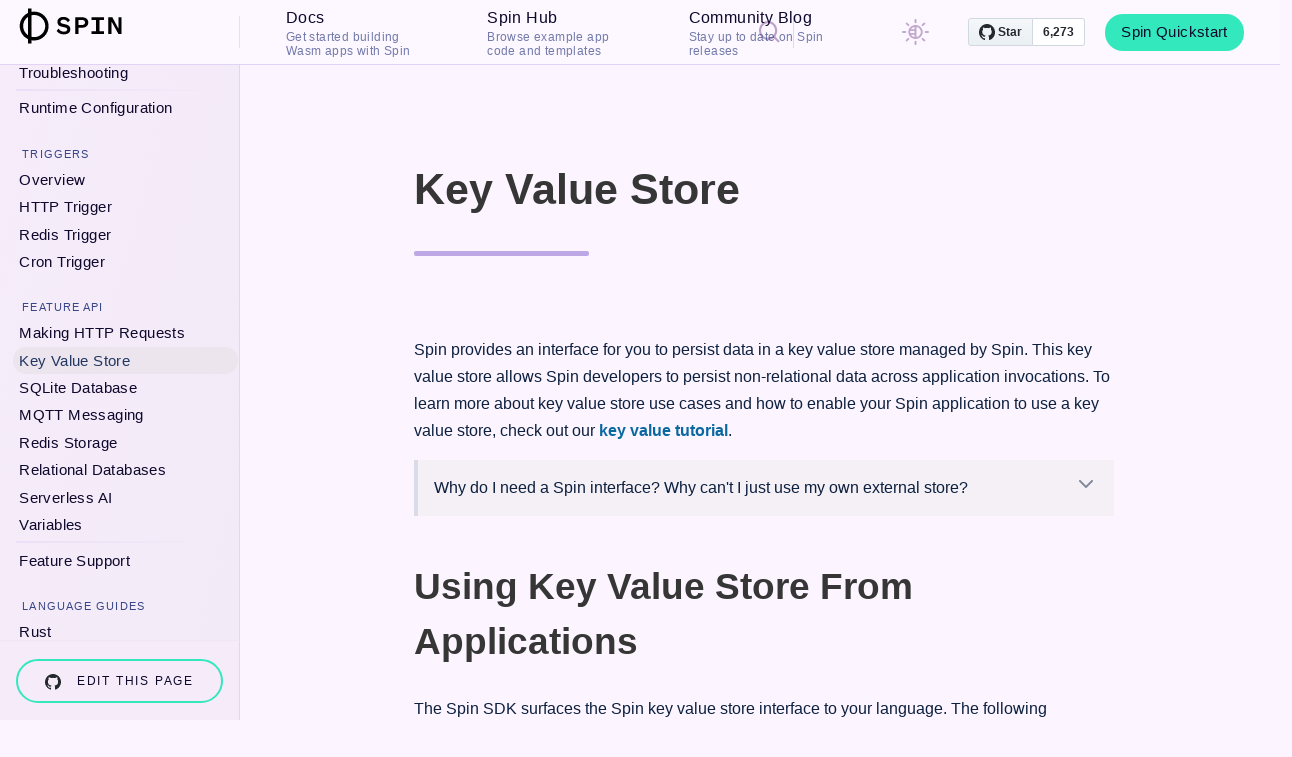

--- FILE ---
content_type: text/html; charset=utf-8
request_url: https://spinframework.dev/v1/kv-store-api-guide
body_size: 10982
content:
<!DOCTYPE html>
<html>

<head>
    <meta charset="utf-8">
    <meta name="viewport" content="width=device-width, initial-scale=1">

    <title>Key Value Store | Spin Docs</title>

    <meta name="keywords"
        content="">

    <meta name="title" property="og:title" content="Key Value Store">
    <meta property="og:type" content="article">
    <meta property="og:url" content="">
    <meta property="og:locale" content="en_US">
    <meta property="og:site_name" content="Spin Docs">
    <meta property="article:section" content="blog">

    <meta property="article:published_time" content=" 2023-04-14T00:22:56Z">
    <meta property="article:modified_time" content=" 2023-04-14T00:22:56Z">

    <meta name="twitter:title" content="Key Value Store">
    <meta name="twitter:card" content="summary">
    <meta name="twitter:image" content="/static/image/twitter_card_summary.png">
    <meta name="image" property="og:image" content="/static/image/twitter_card_summary.png">



    <link rel="icon" type="image/png" href="/static/image/icon/favicon.png">
    <link rel="icon" type="image/png" sizes="32x32" href="/static/image/icon/favicon-32x32.png">
    <link rel="icon" type="image/png" sizes="16x16" href="/static/image/icon/favicon-16x16.png">
    <link rel="apple-touch-icon" sizes="180x180" href="/static/image/icon/apple-touch-icon.png">
    <link rel="manifest" href="/static/image/icon/site.webmanifest">
    <link rel="mask-icon" href="/static/image/icon/safari-pinned-tab.svg" color="#0d203f">
    <meta name="msapplication-TileColor" content="#0d203f">

    <link rel="alternate" type="application/rss+xml" title="Spin Docs" href="/atom.xml">
    <link rel="canonical" href="https://spinframework.dev/v2/kv-store-api-guide" />

    <link rel="stylesheet" href="https://cdnjs.cloudflare.com/ajax/libs/bulma/0.9.3/css/bulma.min.css"
        integrity="sha512-IgmDkwzs96t4SrChW29No3NXBIBv8baW490zk5aXvhCD8vuZM3yUSkbyTBcXohkySecyzIrUwiF/qV0cuPcL3Q=="
        crossorigin="anonymous" referrerpolicy="no-referrer" />
    <link rel="preconnect" href="https://fonts.googleapis.com">
    <link rel="preconnect" href="https://fonts.gstatic.com" crossorigin>
    <link
        href="https://fonts.googleapis.com/css2?family=Azeret+Mono:ital,wght@0,100..900;1,100..900&family=Funnel+Sans&display=swap"
        rel="stylesheet">
    <link rel="stylesheet" href="/static/css/styles.css" />

    <script>
        const systemTheme = window.matchMedia("(prefers-color-scheme: dark)").matches
            ? "dark"
            : "light";

        // The default theme is the system theme, unless the user has explicitly overridden it.
        var savedTheme = localStorage.getItem("theme") || systemTheme;
        setTheme(savedTheme);

        document.addEventListener("DOMContentLoaded", () => {
            const btn = document.querySelector(".dark-mode");
            btn.addEventListener("click", () => {
                if (savedTheme === "dark") {
                    setTheme("light");
                } else if (savedTheme === "light") {
                    setTheme("dark");
                }
            });
        })

        // Change the website theme when the system theme changes.
        window
            .matchMedia("(prefers-color-scheme: dark)")
            .addEventListener("change", (event) => {
                if (event.matches) {
                    setTheme("dark");
                } else {
                    setTheme("light");
                }
            });

        // Change the website theme when a different tab changed it.
        window.onstorage = () => {
            // When local storage changes, update the theme.
            setTheme(localStorage.getItem("theme"));
        };


        function setTheme(mode) {
            localStorage.setItem("theme", mode);
            savedTheme = mode;
            document.documentElement.classList.toggle('dark-theme', mode === "dark");
        }
    </script>

    <!-- add cookie-less analytics (posthog, plausible) -->
    <script>
        !function(t,e){var o,n,p,r;e.__SV||(window.posthog=e,e._i=[],e.init=function(i,s,a){function g(t,e){var o=e.split(".");2==o.length&&(t=t[o[0]],e=o[1]),t[e]=function(){t.push([e].concat(Array.prototype.slice.call(arguments,0)))}}(p=t.createElement("script")).type="text/javascript",p.crossOrigin="anonymous",p.async=!0,p.src=s.api_host.replace(".i.posthog.com","-assets.i.posthog.com")+"/static/array.js",(r=t.getElementsByTagName("script")[0]).parentNode.insertBefore(p,r);var u=e;for(void 0!==a?u=e[a]=[]:a="posthog",u.people=u.people||[],u.toString=function(t){var e="posthog";return"posthog"!==a&&(e+="."+a),t||(e+=" (stub)"),e},u.people.toString=function(){return u.toString(1)+".people (stub)"},o="init capture register register_once register_for_session unregister unregister_for_session getFeatureFlag getFeatureFlagPayload isFeatureEnabled reloadFeatureFlags updateEarlyAccessFeatureEnrollment getEarlyAccessFeatures on onFeatureFlags onSurveysLoaded onSessionId getSurveys getActiveMatchingSurveys renderSurvey canRenderSurvey identify setPersonProperties group resetGroups setPersonPropertiesForFlags resetPersonPropertiesForFlags setGroupPropertiesForFlags resetGroupPropertiesForFlags reset get_distinct_id getGroups get_session_id get_session_replay_url alias set_config startSessionRecording stopSessionRecording sessionRecordingStarted captureException loadToolbar get_property getSessionProperty createPersonProfile opt_in_capturing opt_out_capturing has_opted_in_capturing has_opted_out_capturing clear_opt_in_out_capturing debug getPageViewId captureTraceFeedback captureTraceMetric".split(" "),n=0;n<o.length;n++)g(u,o[n]);e._i.push([i,s,a])},e.__SV=1)}(document,window.posthog||[]);
        posthog.init('phc_U8YU0gnIHRNl41B0OwzSHCI56AvA2lz5JDpWDw64Bcu', {
            api_host: 'https://us.i.posthog.com',
            persistence: 'memory',
            person_profiles: 'identified_only',
        })
    </script>
    <script defer data-domain="spinframework.dev" src="https://plausible.io/js/script.outbound-links.pageview-props.tagged-events.js"></script>
</head>

<body class="documentation">

    <header class="navbar is-transparent is-wide" id="topbar">
        <div class="navbar-brand logo-wrap">
            <a class="logo" href="/" title="Spin Home">
                Spin
            </a>
            <div class="mobile-search-container">
                <button id="mobile-search" class="search-button mobile"></button>
            </div>
            <div class="navbar-burger burger" aria-label="menu" aria-expanded="false" data-target="docsMenu">
                <span></span>
                <span></span>
                <span></span>
            </div>
        </div>
    
        <div class="navbar-menu">
            <div class="navbar-start">
                
                <a class="navbar-item plausible-event-name=docs-nav navbar-stack" href="/" title="Spin Documentation">
                    <strong>Docs</strong>
                    <small>Get started building Wasm apps with Spin</small>
                </a>
                
                <a class="navbar-item plausible-event-name=docs-nav-hub navbar-stack" href="/hub" title="Sample apps, plugins and templates in Spin Hub">
                    <strong>Spin Hub</strong>
                    <small>Browse example app code and templates</small>
                </a>
    
                <a class="navbar-item plausible-event-name=docs-nav navbar-stack" href="/blog/index" title="Spin Community Blog">
                    <strong>Community Blog</strong>
                    <small>Stay up to date on Spin releases</small>
                </a>
    
        </div>
    
            <div class="navbar-end">
    
                <a class="dark-mode navbar-link plausible-event-name=docs-toggle-light">
                    <svg width="1.67rem" height="1.67rem" viewBox="0 0 502 502" version="1.1"
                        xmlns="http://www.w3.org/2000/svg" xmlns:xlink="http://www.w3.org/1999/xlink">
                        <title>Toggle light/dark mode</title>
                        <g id="Page-1" stroke="none" stroke-width="1" fill-rule="evenodd">
                            <g id="noun-dark-mode-4600782" transform="translate(0.168000, 0.168250)" fill-rule="nonzero">
                                <g id="Group">
                                    <path
                                        d="M385.003107,250.83175 C385.099656,207.97975 364.717,167.66375 330.15,142.34175 C295.58,117.02175 250.994,109.74375 210.17,122.75975 C169.342,135.77975 137.197,167.52175 123.666,208.18175 C123.32616,208.93956 123.02928,209.72085 122.77928,210.51375 C114.53708,236.71275 114.53708,264.81475 122.77928,291.01375 C123.02928,291.81062 123.32616,292.58795 123.666,293.34575 C137.193,333.99075 169.318,365.72475 210.123,378.75175 C250.928,391.77875 295.502,384.52905 330.073,359.23975 C364.647,333.95075 385.057,293.66575 385.003107,250.82975 L385.003107,250.83175 Z M151.672,250.83175 L151.668093,250.83175 C151.7345,244.95675 152.328253,239.10175 153.441493,233.33175 L233.336493,233.33175 L233.336493,268.33175 L153.441493,268.33175 C152.328193,262.56225 151.734493,256.70675 151.668093,250.83175 L151.672,250.83175 Z M233.34,153.43675 L233.336094,198.33175 L167.047094,198.33175 C181.836094,174.69875 205.902094,158.39775 233.336094,153.43675 L233.34,153.43675 Z M167.047,303.32675 L233.336,303.32675 L233.336,348.22175 C205.902,343.26085 181.836,326.95975 167.047,303.32675 Z M268.337,348.22175 L268.337,153.43175 C299.095,158.88095 325.474,178.54075 339.482,206.45875 C353.494,234.37675 353.494,267.27475 339.482,295.19275 C325.474,323.11075 299.095,342.77075 268.337,348.21975 L268.337,348.22175 Z"
                                        id="Shape"></path>
                                    <path
                                        d="M268.332,64.16375 L268.332,17.49975 C268.332,11.24585 264.9961,5.46875 259.582,2.34375 C254.1679,-0.78125 247.496,-0.78125 242.082,2.34375 C236.668,5.46875 233.332,11.24605 233.332,17.49975 L233.332,64.16375 C233.332,70.41765 236.6679,76.19475 242.082,79.31975 C247.4961,82.44475 254.168,82.44475 259.582,79.31975 C264.996,76.19475 268.332,70.41745 268.332,64.16375 Z"
                                        id="Path"></path>
                                    <path
                                        d="M428.162,73.50175 C424.8808,70.21655 420.4276,68.36895 415.783,68.36895 C411.1424,68.36895 406.6892,70.21665 403.408,73.50175 L370.459,106.47075 C366.0371,110.89265 364.3106,117.33775 365.9278,123.38075 C367.5489,129.41985 372.2676,134.13875 378.3068,135.75975 C384.3498,137.37695 390.7948,135.65037 395.2168,131.22855 L428.1618,98.20855 C431.4313,94.93125 433.2712,90.48585 433.2712,85.85655 C433.2712,81.22375 431.4314,76.77845 428.1618,73.50155 L428.162,73.50175 Z"
                                        id="Path"></path>
                                    <path
                                        d="M484.162,233.33175 L437.498,233.33175 C431.2441,233.33175 425.467,236.66765 422.342,242.08175 C419.217,247.49585 419.217,254.16775 422.342,259.58175 C425.467,264.99575 431.2443,268.33175 437.498,268.33175 L484.166,268.33175 L484.162093,268.33175 C490.415993,268.33175 496.193093,264.99585 499.318093,259.58175 C502.443093,254.16765 502.443093,247.49575 499.318093,242.08175 C496.193093,236.66775 490.415793,233.33175 484.162093,233.33175 L484.162,233.33175 Z"
                                        id="Path"></path>
                                    <path
                                        d="M403.452,428.16175 C407.9364,432.17345 414.175,433.59925 419.956,431.93125 C425.7412,430.26715 430.265,425.74375 431.929,419.95825 C433.597,414.17705 432.17119,407.93825 428.1595,403.45425 L395.1675,370.43825 L395.1675,370.434344 C390.7456,366.012444 384.3005,364.285944 378.2575,365.903144 C372.2184,367.524244 367.4995,372.242944 365.8785,378.282144 C364.2613,384.325144 365.98788,390.770144 370.4097,395.192144 L403.452,428.16175 Z"
                                        id="Path"></path>
                                    <path
                                        d="M233.332,437.50175 L233.332,484.16975 L233.332,484.165843 C233.332,490.419743 236.6679,496.196843 242.082,499.321843 C247.4961,502.446843 254.168,502.446843 259.582,499.321843 C264.996,496.196843 268.332,490.419543 268.332,484.165843 L268.332,437.501843 C268.332,431.247943 264.9961,425.470843 259.582,422.345843 C254.1679,419.220843 247.496,419.220843 242.082,422.345843 C236.668,425.470843 233.332,431.248143 233.332,437.501843 L233.332,437.50175 Z"
                                        id="Path"></path>
                                    <path
                                        d="M73.502,428.16175 C76.7872,431.43515 81.2403,433.27505 85.881,433.27505 C90.5177,433.27505 94.9708,431.43525 98.256,428.16175 L131.248,395.14575 L131.251907,395.14575 C135.544907,390.70435 137.177707,384.32575 135.548807,378.36475 C133.916007,372.40385 129.263607,367.74375 123.302807,366.10675 C117.345807,364.47005 110.962807,366.098937 106.517807,370.38795 L73.501807,403.45395 C70.232307,406.73125 68.392407,411.17665 68.392407,415.80595 C68.392407,420.43875 70.232207,424.88405 73.501807,428.16095 L73.502,428.16175 Z"
                                        id="Path"></path>
                                    <path
                                        d="M0,250.83175 C0,255.47235 1.8438,259.92555 5.125,263.20675 C8.4062,266.48795 12.8555,268.33175 17.5,268.33175 L64.164,268.33175 C70.4179,268.33175 76.195,264.99585 79.32,259.58175 C82.445,254.16765 82.445,247.49575 79.32,242.08175 C76.195,236.66775 70.4177,233.33175 64.164,233.33175 L17.5,233.33175 C12.8555,233.33175 8.4062,235.17555 5.125,238.45675 C1.8438,241.73795 0,246.19115 0,250.83175 Z"
                                        id="Path"></path>
                                    <path
                                        d="M131.202,131.22175 C134.4872,127.93655 136.3309,123.48735 136.3309,118.84275 C136.3309,114.19815 134.4871,109.74505 131.202,106.46375 L98.206,73.49475 C93.7216,69.48305 87.483,68.05725 81.702,69.72525 C75.9168,71.38935 71.393,75.91275 69.729,81.69825 C68.061,87.47945 69.48681,93.71825 73.4985,98.20225 L106.4675,131.22225 C109.7527,134.49175 114.198,136.32775 118.8345,136.32775 C123.4712,136.32775 127.9165,134.49185 131.2015,131.22225 L131.202,131.22175 Z"
                                        id="Path"></path>
                                </g>
                            </g>
                        </g>
                    </svg>
                </a>
    
                <span class="github-button-wrap">
                    <!-- Place this tag where you want the button to render. -->
                    <a class="github-button" href="https://github.com/spinframework/spin" data-color-scheme="no-preference: light; light: light; dark: dark;" data-size="large" data-show-count="true" aria-label="Star fermyon/spin on GitHub">Star</a>
                </span>
                <script async defer src="https://buttons.github.io/buttons.js"></script>
                <a class="navbar-item button is-primary is-rounded is-medium plausible-event-name=cta-spin-quickstart" href="/v3/quickstart" aria-label="menuitem">
                  Spin Quickstart
                </a>
            </div>
    
            <div id="search-button-container" class="search-button-container plausible-event-name=docs-search-open"></div>
        </div>
    </header>
<main class="container is-fullwidth is-widescreen page-wrap">
    <div class="columns">

        <div class="menu-wrap is-narrow is-fixed-desktop" id="docsMenu">
            <aside class="menu">
                <select class="version-dropdown"
                    onchange="this.options[this.selectedIndex].value && (window.location = this.options[this.selectedIndex].value);">
                    <option value="/v3/index">Spin v3.x</option>
                    <option value="/v2/index" >
                        Spin v2.x</option>
                    <option value="/v1/index"  selected >
                        Spin v1.x</option>
                </select>

                    <div class="sidebar">
                        <div class="">
                            <a  href="/index">What is Spin</a>
                    
                            <h4 for="rd0" class="menu-label">Getting Started</h4>
                            <a  href="/v1/quickstart">Quickstart</a>
                            <a  href="/v1/install">Install</a>
                            <a  href="/v1/upgrade">Upgrade</a>
                    
                            <h4 for="rd0" class="menu-label">Applications</h4>
                    
                            <a  href="/v1/writing-apps">Creating Apps</a>
                            <a  href="/v1/spin-application-structure">Application Structure</a>
                            <a  href="/v1/build">Building</a>
                            <a  href="/v1/running-apps">Running</a>
                            <hr>
                            <a  href="/v1/testing-apps">Testing</a>
                            <a  href="/v1/observing-apps">Observability</a>
                            <a  href="/v1/troubleshooting-application-dev">Troubleshooting</a>
                            <hr>
                            <a  href="/v1/dynamic-configuration">Runtime Configuration</a>
                    
                            <h4 for="rd0" class="menu-label">Triggers</h4>
                    
                            <a  href="/v1/triggers">Overview</a>
                            <a  href="/v1/http-trigger"> HTTP Trigger</a>
                            <a  href="/v1/redis-trigger"> Redis Trigger</a>
                            <a  href="/v1/triggers#cron-trigger">Cron Trigger</a>
                    
                            <h4 for="rd0" class="menu-label">Feature API</h4>
                            
                            <a  href="/v1/http-outbound">Making HTTP Requests</a>
                            <a  class="active"  href="/v1/kv-store-api-guide">Key Value Store</a>
                            <a  href="/v1/sqlite-api-guide">SQLite Database</a>
                            <a  href="/v1/mqtt-outbound">MQTT Messaging</a>
                            <a  href="/v1/redis-outbound">Redis Storage</a>
                            <a  href="/v1/rdbms-storage">Relational Databases</a>
                            <a  href="/v1/serverless-ai-api-guide">Serverless AI</a>
                            <a  href="/v1/variables">Variables</a>
                            <hr>
                            <a  href="/v1/api-guides-overview">Feature Support</a>
                    
                            <h4 for="rd0" class="menu-label">Language Guides</h4>
                    
                            <a  href="/v1/rust-components">Rust</a>
                            <a  href="/v1/go-components">Go</a>
                            <a  href="/v1/javascript-components">Javascript</a>
                            <a  href="/v1/python-components">Python</a>
                            <hr>
                            <a  href="/v1/language-support-overview">Language Support</a>
                            <a  href="/v1/other-languages">Other Languages</a>
                    
                            <h4 for="rd0" class="menu-label">Deployment</h4>
                            
                            <a  href="/v1/deploying">Deployment Options</a>
                            <a href="https://spinkube.dev">SpinKube<img src="/static/image/arrowexternal.svg" width="15" height="15"></a>
                            <a  href="/v1/distributing-apps">Publishing to Registries</a>
                    
                        <div class="accordion-menu-item" style="display: none;">
                            <input type="checkbox" id="rd5" name="rd">
                            <label for="rd5" class="accordion-menu-item-label menu-label">
                                Tutorials
                            </label>
                            <ul class="menu-list accordion-menu-item-content">
                                <li><a  href="/v1/serverless-ai-hello-world.md">Build Your
                                        First
                                        Serverless AI App</a></li>
                                <li><a  href="/v1/ai-sentiment-analysis-api-tutorial">Sentiment
                                        Analysis With Serverless AI</a></li>
                                <li><a 
                                        href="/v1/url-shortener-tutorial">Building a URL
                                        Shortener With Spin</a></li>
                                <li><a 
                                        href="/v1/registry-tutorial">Spin Apps in
                                        Registries</a></li>
                                <li><a 
                                        href="/v1/key-value-store-tutorial">Spin
                                        Key-Value Store</a></li>
                            </ul>
                        </div>
                    
                        <h4 for="rd0" class="menu-label">Tools</h4>
                    
                        <a  href="/v1/managing-plugins">Managing Plugins</a>
                        <a  href="/v1/managing-templates">Managing Templates</a>
                    
                        <h4 for="rd0" class="menu-label">Reference</h4>
                    
                        <a  href="/v1/manifest-reference">Configuring <code>spin.toml</code></a>
                        <a  href="/v1/cli-reference">Command Line</a>
                    
                        <h4 for="rd0" class="menu-label">Project</h4>
                    
                        <a  href="/v1/cache">Internal Data &amp; Caching</a>
                    
                        <div style="margin: 1.25rem auto">
                            <hr>
                        </div>
                    
                        <a  href="/v1/plugin-authoring">Creating Spin Plugins</a>
                        <a  href="/v1/template-authoring">Creating Spin Templates</a>
                        <a href="https://github.com/spinframework/spin/blob/main/docs/content/sips/index.md" target="_blank">Spin Improvement Proposals <img src="/static/image/arrowexternal.svg" width="15" height="15"></a>
                        <a  href="/v1/extending-and-embedding">Custom Triggers</a>
                    
                        <hr>
                    
                        <a  href="/v1/contributing-spin">Contributing to Spin</a>
                        <a  href="/v1/contributing-docs">Contributing Documentation</a>
                    
                    </div>
                    
                    <div class="button-wrap">
                        <a href="https://github.com/spinframework/spin-docs/blob/main/content/v1/kv-store-api-guide.md" class="button is-round is-primary is-outlined is-size-6 is-medium">
                            <svg width="1rem" height="1rem" viewBox="0 0 32 32" fill="none" xmlns="http://www.w3.org/2000/svg">
                                <title>This page is editable via GitHub</title>
                                <path fill-rule="evenodd" clip-rule="evenodd"
                                    d="M16 0C7.16 0 0 7.16 0 16C0 23.08 4.58 29.06 10.94 31.18C11.74 31.32 12.04 30.84 12.04 30.42C12.04 30.04 12.02 28.78 12.02 27.44C8 28.18 6.96 26.46 6.64 25.56C6.46 25.1 5.68 23.68 5 23.3C4.44 23 3.64 22.26 4.98 22.24C6.24 22.22 7.14 23.4 7.44 23.88C8.88 26.3 11.18 25.62 12.1 25.2C12.24 24.16 12.66 23.46 13.12 23.06C9.56 22.66 5.84 21.28 5.84 15.16C5.84 13.42 6.46 11.98 7.48 10.86C7.32 10.46 6.76 8.82 7.64 6.62C7.64 6.62 8.98 6.2 12.04 8.26C13.32 7.9 14.68 7.72 16.04 7.72C17.4 7.72 18.76 7.9 20.04 8.26C23.1 6.18 24.44 6.62 24.44 6.62C25.32 8.82 24.76 10.46 24.6 10.86C25.62 11.98 26.24 13.4 26.24 15.16C26.24 21.3 22.5 22.66 18.94 23.06C19.52 23.56 20.02 24.52 20.02 26.02C20.02 28.16 20 29.88 20 30.42C20 30.84 20.3 31.34 21.1 31.18C27.42 29.06 32 23.06 32 16C32 7.16 24.84 0 16 0V0Z"
                                    fill="#24292E" />
                            </svg>
                            Edit this page
                        </a>
                    </div>            </aside>
        </div>

        <article class="column content content-docs content-docs-wide">
            <section id="type">
                <h1 class="blog-post-title border-bottom">Key Value Store</h1>

                <ul>
<li><a href="#using-key-value-store-from-applications">Using Key Value Store From Applications</a></li>
<li><a href="#custom-key-value-stores">Custom Key Value Stores</a></li>
<li><a href="#granting-key-value-store-permissions-to-components">Granting Key Value Store Permissions to Components</a></li>
</ul>
<p>Spin provides an interface for you to persist data in a key value store managed by Spin. This key value store allows Spin developers to persist non-relational data across application invocations. To learn more about key value store use cases and how to enable your Spin application to use a key value store, check out our <a href="/v1/key-value-store-tutorial">key value tutorial</a>.</p>
<details>
	<summary>
		<span class="summary-title">Why do I need a Spin interface? Why can't I just use my own external store?</span>
		<div class="summary-chevron-up">
			<svg xmlns="http://www.w3.org/2000/svg" width="24" height="24" viewBox="0 0 24 24" fill="none" stroke="currentColor" stroke-width="2" stroke-linecap="round" stroke-linejoin="round" class="feather feather-chevron-down"><polyline points="6 9 12 15 18 9"></polyline></svg>
		</div>
	</summary>
<div class="summary-content">
<p>You can absolutely still use your own external store either with the Redis or Postgres APIs, or outbound HTTP. However, if you’re interested in quick, non-relational local storage without any infrastructure set-up then Spin’s key value store is a great option.</p>
</div>
        <div class="summary-chevron-down">
		<svg xmlns="http://www.w3.org/2000/svg" width="24" height="24" viewBox="0 0 24 24" fill="none" stroke="currentColor" stroke-width="2" stroke-linecap="round" stroke-linejoin="round" class="feather feather-chevron-up"><polyline points="18 15 12 9 6 15"></polyline></svg>
    </div>
</details>
<h2>Using Key Value Store From Applications</h2>
<p>The Spin SDK surfaces the Spin key value store interface to your language. The following characteristics are true of keys and values:</p>
<ul>
<li>Keys as large as 256 bytes (UTF-8 encoded)</li>
<li>Values as large as 1 megabyte</li>
<li>Capacity for 1024 key value tuples</li>
</ul>
<p>The set of operations is common across all SDKs:</p>
<table><thead><tr><th>Operation</th><th>Parameters</th><th>Returns</th><th>Behavior</th></tr></thead><tbody>
<tr><td><code>open</code></td><td>name</td><td>store</td><td>Open the store with the specified name. If <code>name</code> is the string “default”, the default store is opened, provided that the component that was granted access in the component manifest from <code>spin.toml</code>. Otherwise, <code>name</code> must refer to a store defined and configured in a <a href="/v1/dynamic-configuration#key-value-store-runtime-configuration">runtime configuration file</a> supplied with the application.</td></tr>
<tr><td><code>get</code></td><td>store, key</td><td>value</td><td>Get the value associated with the specified <code>key</code> from the specified <code>store</code>.</td></tr>
<tr><td><code>set</code></td><td>store, key, value</td><td>-</td><td>Set the <code>value</code> associated with the specified <code>key</code> in the specified <code>store</code>, overwriting any existing value.</td></tr>
<tr><td><code>delete</code></td><td>store, key</td><td>-</td><td>Delete the tuple with the specified <code>key</code> from the specified <code>store</code>. <code>error::invalid-store</code> will be raised if <code>store</code> is not a valid handle to an open store.  No error is raised if a tuple did not previously exist for <code>key</code>.</td></tr>
<tr><td><code>exists</code></td><td>store, key</td><td>boolean</td><td>Return whether a tuple exists for the specified <code>key</code> in the specified <code>store</code>.</td></tr>
<tr><td><code>get-keys</code></td><td>store</td><td>list<keys></td><td>Return a list of all the keys in the specified <code>store</code>.</td></tr>
<tr><td><code>close</code></td><td>store</td><td>-</td><td>Close the specified <code>store</code>.</td></tr>
</tbody></table>
<p>The exact detail of calling these operations from your application depends on your language:</p>
<div class="multitab-content-wrapper" data-class="sdk-type">
<div class="multitab-content" data-title="Rust">
<p>Key value functions are available in the <code>spin_sdk::key_value</code> module. The function names match the operations above. For example:</p>
<pre><code class="language-rust">use anyhow::Result;
use spin_sdk::{
    http::{Request, Response},
    http_component,
    key_value::{Store},
};
#[http_component]
fn handle_request(_req: Request) -&gt; Result&lt;Response&gt; {
    let store = Store::open_default()?;
    store.set(&quot;mykey&quot;, &quot;myvalue&quot;)?;
    let value = store.get(&quot;mykey&quot;)?;
    Ok(http::Response::builder().status(200).body(Some(value.into()))?)
}
</code></pre>
<p><strong>General Notes</strong> </p>
<p><code>set</code> <strong>Operation</strong></p>
<ul>
<li>For set, the value argument can be of any type that implements AsRef&lt;[u8]&gt;</li>
</ul>
<p><code>get</code> <strong>Operation</strong></p>
<ul>
<li>For get, the return value is of type Vec<u8>. If the key does not exist then Error::NoSuchKey is returned.</li>
</ul>
<p><code>open</code> <strong>Operation</strong></p>
<ul>
<li>The close operation is not surfaced; it is called automatically when the store is dropped.</li>
</ul>
<p><code>set_json</code> and <code>get_json</code> <strong>Operation</strong></p>
<ul>
<li>Rust applications can <a href="/v1/rust-components#storing-data-in-the-spin-key-value-store">store and retrieve serializable Rust types</a>.</li>
</ul>
</div>
<div class="multitab-content" data-title="Typescript">
<p>With Typescript, the key value functions can be accessed after opening a store using either the <code>Kv.open</code> or the <code>Kv.openDefault</code> methods which returns a handle to the store. For example:</p>
<pre><code class="language-javascript">import { HandleRequest, HttpRequest, HttpResponse, Kv } from &quot;@fermyon/spin-sdk&quot;

export const handleRequest: HandleRequest = async function (request: HttpRequest): Promise&lt;HttpResponse&gt; {
    let store = Kv.openDefault()
    store.set(&quot;mykey&quot;, &quot;myvalue&quot;)
    return {
            status: 200,
            headers: {&quot;content-type&quot;:&quot;text/plain&quot;},
            body: store.get(&quot;mykey&quot;) ?? encoder.encode(&quot;Key not found&quot;)
    }
}

</code></pre>
<p><strong>General Notes</strong></p>
<ul>
<li>The spinSdk object is always available at runtime. Code checking and completion are available in TypeScript at design time if the module imports anything from the @fermyon/spin-sdk package. For example: </li>
</ul>
<p><code>get</code> <strong>Operation</strong></p>
<ul>
<li>The result is of the type <code>ArrayBuffer | null</code></li>
<li>If the key does not exist, <code>get</code> returns <code>null</code> (no error is thrown)</li>
</ul>
<p><code>set</code> <strong>Operation</strong></p>
<ul>
<li>The value argument is of the type <code>ArrayBuffer | string</code>.</li>
</ul>
<p><code>setJson</code> and <code>getJson</code> <strong>Operation</strong></p>
<ul>
<li>JavaScript and TypeScript applications can store JavaScript objects using <code>setJson</code>; these are serialized within the store as JSON. These serialized objects can be retrieved and deserialized using <code>getJson</code>. If you call <code>getJson</code> on a key that doesn’t exist then an error is thrown (note that this is different behavior from <code>get</code>).</li>
</ul>
</div>
<div class="multitab-content" data-title="Python">
<p>The key value functions are provided through the <code>spin_key_value</code> module in the Python SDK. For example:</p>
<pre><code class="language-python">from spin_http import Response
from spin_key_value import kv_open_default


def handle_request(request):

    store = kv_open_default()
    store.set(&quot;mykey&quot;, &quot;myvalue&quot;)
    value = store.get()
    //
    return Response(status, [(&quot;content-type&quot;, &quot;text/plain&quot;)], value)   

</code></pre>
<p><strong>General Notes</strong></p>
<p><code>get</code> <strong>Operation</strong></p>
<ul>
<li>If a key does not exist, it returns <code>None</code></li>
</ul>
</div>
<div class="multitab-content" data-title="TinyGo">
<p>Key value functions are provided by the <code>github.com/fermyon/spin/sdk/go/key_value</code> module. <a href="https://pkg.go.dev/github.com/fermyon/spin/sdk/go/key_value">See Go Packages for reference documentation.</a>. For example: </p>
<pre><code class="language-go">import &quot;github.com/fermyon/spin/sdk/go/key_value&quot;

func example() error {
    store, err := key_value.Open(&quot;default&quot;)
    if err != nil {
        return err
    }
    defer key_value.Close(store)
    return key_value.Set(store, &quot;mykey&quot;, []byte(&quot;myvalue&quot;))
}

</code></pre>
</div>
</div>
<h2>Custom Key Value Stores</h2>
<p>Spin defines a key-value store named <code>&quot;default&quot;</code> and provides automatic backing storage.  If you need to customize Spin with additional stores, or to change the backing storage for the default store, you can do so via the <code>--runtime-config-file</code> flag and the <code>runtime-config.toml</code> file.  See <a href="/v1/dynamic-configuration#key-value-store-runtime-configuration">Key Value Store Runtime Configuration</a> for details.</p>
<h2>Granting Key Value Store Permissions to Components</h2>
<p>By default, a given component of an app will not have access to any key value store. Access must be granted specifically to each component via the component manifest:</p>
<pre><code class="language-toml">[component]
# Pass in 1 or more key value stores, based on how many you'd like your component to have access to
key_value_stores = [&quot;&lt;store 1&gt;&quot;, &quot;&lt;store 2&gt;&quot;]
</code></pre>
<p>For example, a component could be given access to the default store using <code>key_value_stores = [&quot;default&quot;]</code>.</p>


            </section>

            <footer class="footer-links" style="max-width: 94vw;">
                <div class="columns is-mobile">
                    <div class="column is-half-desktop is-full-mobile">
                        <div class="level-item footer-legal">
                            <p class="">
                                Spin is a CNCF sandbox project. The Linux Foundation has registered trademarks and uses trademarks.
                                For a list of trademarks of The Linux Foundation, please see our
                                <a href="https://www.linuxfoundation.org/legal/trademark-usage" target="_blank">Trademark Usage page</a>.
                            </p>
                        </div>
                    </div>
                    <div class="column is-half-desktop is-full-mobile">
                        
                            <div class="navbar is-pulled-right footer-social">
                                <a class="navbar-item is-size-5" href="https://github.com/spinframework/spin" target="_blank">GitHub</a>
                                <a class="navbar-item is-size-5" href="https://twitter.com/spinframework" target="_blank">Twitter</a>
                                <a class="navbar-item is-size-5" href="https://cloud-native.slack.com/archives/C089NJ9G1V0" target="_blank">Slack</a>
                            </div>
                    </div>
                </div>
            </footer>        </article>

    </div>
</main>


<div id="search-modal-container" class="search-modal-container">
    <div class="modal-close"></div>
</div>

<script src="/static/js/headroom.min.js"></script>
<script src="/static/js/highlight.min.js"></script>
<script src="/static/js/lunr.min.js"></script>
<script src="/static/js/redom.min.js"></script>
<script src="/static/js/main.js"></script>
</body>
</html>


--- FILE ---
content_type: text/css
request_url: https://spinframework.dev/static/css/styles.css
body_size: 23188
content:
@charset "UTF-8";
/* FERMYON SHINY VENEER
=======================
For the benefit of browser-based experiences, websites and application user 
interfaces. This Sass file should be compiled to a CSS stylesheet and served 
after a base framework such as Bulma, Bootstrap or similar base grid system.

to generate to css:
https://sass-lang.com/install 

then run:
sass --watch static/sass/styles.scss static/css/style.css --style compressed


TABLE OF CONTENTS
=================
0.1. Brand Colors
0.2. Variables and Mixins
0.3. Global Layout
0.4. Typography
*/
/* 1.
   Brand Colors
*/
.is-primary, .has-text-primary {
  color: #0D203F !important;
}

.is-link, .has-text-link {
  color: rgb(10.2021276596, 104.2074468085, 161.0478723404) !important;
}

.is-info, .has-text-info {
  color: rgb(160.9210526316, 127.6315789474, 217.3684210526) !important;
}

.is-success, .has-text-success {
  color: rgb(23.7808219178, 144.2191780822, 122.7397260274) !important;
}

.is-warning, .has-text-warning {
  color: #EF946C !important;
}

.is-danger, .has-text-danger {
  color: rgb(197.9539877301, 75.4110429448, 21.5460122699) !important;
}

.is-dark, .has-text-dark {
  color: #213762 !important;
}

.is-light, .has-text-light {
  color: rgb(182.3775510204, 155.9693877551, 192.2806122449) !important;
}

.button.is-primary, .tag.is-primary, .message.is-primary {
  background-color: rgb(23.7123893805, 209.2876106195, 164.9557522124);
  color: white !important;
}
.button.is-secondary, .tag.is-secondary, .message.is-secondary {
  background-color: rgb(49.0591603053, 81.7652671756, 145.6908396947);
  color: white !important;
}
.button.is-link, .tag.is-link, .message.is-link {
  background-color: rgb(10.2021276596, 104.2074468085, 161.0478723404) !important;
  color: white !important;
}
.button.is-info, .tag.is-info, .message.is-info {
  background-color: rgb(160.9210526316, 127.6315789474, 217.3684210526) !important;
  color: white !important;
}
.button.is-success, .tag.is-success, .message.is-success {
  background-color: rgb(23.7808219178, 144.2191780822, 122.7397260274) !important;
  color: white !important;
}
.button.is-warning, .tag.is-warning, .message.is-warning {
  background-color: #EF946C !important;
  color: white !important;
}
.button.is-danger, .tag.is-danger, .message.is-danger {
  background-color: rgb(197.9539877301, 75.4110429448, 21.5460122699) !important;
  color: white !important;
}
.button.is-dark, .tag.is-dark, .message.is-dark {
  background-color: #213762;
  color: white !important;
}
.button.is-light, .tag.is-light, .message.is-light {
  background-color: rgb(182.3775510204, 155.9693877551, 192.2806122449);
  color: #0D203F !important;
}

.content .is-active, .content .is-current {
  color: white;
  background-color: #213762;
}

/* 2.
   Variables and Mixins
*/
/* 3.
   Global Base
*/
html {
  height: 100%;
  background-color: transparent;
}

body,
main {
  min-height: 100vh;
  position: relative;
}

body {
  background: rgb(247.2674418605, 244.4186046512, 248.0813953488);
  min-height: 100vh;
}

main {
  padding: 5.75rem 0 0;
  min-height: 100vh;
  margin-bottom: -12rem;
  z-index: 100;
}

#topbar.navbar {
  background: rgb(247.2674418605, 244.4186046512, 248.0813953488);
  padding-left: 5vw;
  padding-right: 5vw;
  border-bottom: 2px solid rgba(255, 255, 255, 0.98);
  will-change: transform;
  transition: transform 200ms linear;
  position: fixed;
  left: 0;
  right: 0;
  z-index: 1000;
}
#topbar.navbar .navbar-burger {
  width: 5.25rem;
  height: 5.25rem;
}
#topbar.navbar.is-wide {
  padding-left: 2.5vw;
  padding-right: 2.5vw;
}
#topbar.navbar .dark-mode {
  position: absolute;
  right: 0;
  top: 2rem;
  display: inline-block;
  width: 1.5rem;
  line-height: 1.5;
  fill: #345995;
}
#topbar.navbar.headroom--pinned {
  margin: 0;
  transform: translateY(0%);
}
#topbar.navbar.headroom--unpinned {
  transform: translateY(-100%);
}
@keyframes halfSpin {
  0% {
    transform: rotate(0);
  }
  25% {
    transform: rotate(180deg);
    opacity: 1;
  }
  38% {
    opacity: 0.75;
  }
  50% {
    transform: rotate(180deg);
  }
  75% {
    transform: rotate(360deg);
    opacity: 1;
  }
  88% {
    opacity: 0.75;
  }
  100% {
    transform: rotate(360deg);
  }
}
#topbar.navbar .logo {
  display: inline-block;
  margin-top: 0;
  fill: #0D203F;
  position: relative;
  margin-top: 0.35em;
}
#topbar.navbar .logo svg {
  max-height: 1.25rem;
  max-width: 10.625rem;
  cursor: pointer;
  position: relative;
  z-index: 500;
  fill: #0D203F;
}
#topbar.navbar .logo:hover .spin-back {
  background-color: white;
}
#topbar.navbar .logo .spin-front {
  width: 1.133rem;
  height: 1.133rem;
  display: inline-block;
  position: absolute;
  top: 1.25rem;
  right: 1.9125rem;
  border-radius: 50%;
  z-index: 600;
  opacity: 1;
  transition: all 0.3s ease-in-out;
}
#topbar.navbar .logo .spin-front em {
  width: 0.425rem;
  height: 0.425rem;
  display: inline-block;
  top: 0rem;
  right: 0.05rem;
  background: #28FFCC;
  position: absolute;
  z-index: 700;
  border-radius: 50%;
  transition: all 0.3s ease-in-out;
}
#topbar.navbar .logo .spin-back {
  width: 1.125rem;
  height: 1.125rem;
  display: inline-block;
  position: absolute;
  top: 1.295rem;
  right: 1.875rem;
  border-radius: 50%;
  z-index: 400;
  background: transparent;
  transition: all 0.3s ease-in-out;
}
#topbar.navbar:hover .logo .spin-front {
  animation: 4s ease infinite halfSpin;
}
#topbar.navbar .logo-project {
  font-weight: bold;
  margin: 2rem 0 0 1.3335rem;
  font-size: 1.125rem;
}
#topbar.navbar .logo-project a {
  color: #213762;
}
#topbar.navbar .logo-project .tag {
  margin: -0.5rem 0 0 0.67rem;
  position: relative;
}
#topbar.navbar a.navbar-item {
  line-height: 3;
  background: transparent;
  font-weight: 700;
}
#topbar.navbar .navbar-menu a {
  margin-left: 2vw;
  position: relative;
  color: #0D203F;
  letter-spacing: 0.025em;
  transition: all 0.3s ease-in-out;
}
#topbar.navbar .navbar-menu a em {
  position: absolute;
  left: 45%;
  right: 45%;
  bottom: -0.15rem;
  height: 0.333rem;
  opacity: 0;
  background-color: #34E8BD;
  display: inline-block;
  -webkit-border-radius: 1rem 1rem 1rem 1rem;
  -moz-border-radius: 1rem 1rem 1rem 1rem;
  border-radius: 1rem 1rem 1rem 1rem;
  transition: all 0.3s ease-in-out;
  content: " ";
}
#topbar.navbar .navbar-menu a:hover em {
  left: 25%;
  right: 25%;
  opacity: 1;
}
#topbar.navbar .navbar-menu .button {
  color: rgb(21.1172566372, 186.3827433628, 146.9026548673);
  border-color: #34E8BD;
  margin: 1rem 0 0 2.5rem;
  transition: all 0.3s ease-in-out;
}
#topbar.navbar .navbar-menu .button:hover {
  color: rgb(17.2245575221, 152.0254424779, 119.8230088496);
  background-color: white !important;
}

.announcement-banner + main {
  padding-top: 12.25rem;
}
.announcement-banner + main .menu-wrap aside.menu {
  padding-top: 10rem;
}

#topbar.navbar.headroom--unpinned + .announcement-banner + main .menu-wrap aside.menu {
  padding-top: 4.25rem;
}

.announcement-banner {
  background-color: #34E8BD;
  background: rgb(46, 237, 217);
  background: linear-gradient(45deg, rgb(46, 237, 217) 0%, rgb(52, 232, 189) 100%);
  z-index: 900;
  position: fixed;
  left: 0;
  right: 0;
  top: 6.25rem;
  overflow-x: hidden;
  transition: opacity;
  font-size: 1rem;
  line-height: 1.4;
  text-align: center;
  opacity: 1;
  color: #0D203F;
}
.announcement-banner:hover {
  background: rgb(86.357300885, 235.892699115, 200.1703539823);
  opacity: 0.92;
}
.announcement-banner a {
  display: inline;
  width: 100%;
  color: #213762;
}

#topbar.navbar.topbar--pinned + .announcement-banner {
  top: 6.75rem;
}

#topbar.navbar.headroom--unpinned + .announcement-banner {
  top: 0.75rem;
}

.menu-wrap {
  padding: 0 2.5vw;
  width: 17rem;
  background: rgb(247.2674418605, 244.4186046512, 248.0813953488);
}
@media screen and (min-width: 1024px) {
  .menu-wrap.is-fixed-desktop {
    position: fixed;
    left: 0;
    top: 0;
    bottom: 0;
    width: 17.5vw;
    background: rgb(247.2674418605, 244.4186046512, 248.0813953488);
  }
}
@media screen and (max-width: 1023px) {
  .menu-wrap.is-fixed-desktop {
    position: relative;
    top: auto;
    left: auto;
    right: auto;
  }
}
@media screen and (min-width: 1024px) {
  .menu-wrap.is-sticky {
    position: sticky;
    left: 2.5vw;
    top: 0;
    width: 15rem;
    padding-left: 0.67rem;
    bottom: 0;
    display: inline-block;
    vertical-align: top;
    max-height: 100vh;
    overflow-y: auto;
    background: rgb(247.2674418605, 244.4186046512, 248.0813953488);
  }
}

aside.menu {
  font-size: 1rem;
  position: absolute;
  top: 0;
  bottom: 0;
  overflow-y: scroll;
  padding-top: 6.5rem;
  min-width: 13rem;
  width: 14.5vw;
  border-right: 2px solid transparent;
  transition: all 0.3s ease-in-out;
}
aside.menu:hover {
  border-right: 2px solid #ECE5EE;
}
aside.menu .menu-label {
  padding-left: 1.333vw;
  margin: 1.75rem 1.333vw 1rem 0;
}
aside.menu ul {
  margin-bottom: 2.5rem;
}
aside.menu a {
  padding: 0.6rem 1.25vw;
  margin-bottom: 0rem;
  font-weight: bold;
  display: inline-block;
  transition: all 0.3s ease-in-out;
  -webkit-border-radius: 2rem 2rem 2rem 2rem;
  -moz-border-radius: 2rem 2rem 2rem 2rem;
  border-radius: 2rem 2rem 2rem 2rem;
}
aside.menu a:hover {
  background-color: #ECE5EE;
  color: #213762;
}
aside.menu a.button {
  line-height: 2.25;
  margin-top: 1.25rem;
  padding: 0 1.333vw;
  font-size: 1.125rem;
  background: transparent;
  border: 2px solid #34E8BD;
}
aside.menu a.button svg {
  margin-right: 0.25rem;
  margin-bottom: -1px;
}
aside.menu a.button svg, aside.menu a.button path {
  transition: all 0.3s ease-in-out;
}
aside.menu a.button:hover {
  background-color: #34E8BD;
  color: white;
}
aside.menu a.button:hover svg, aside.menu a.button:hover path {
  fill: white;
}

.menu-wrap + article.content {
  padding-left: 18.5vw;
}

.page-wrap {
  position: relative;
}

.is-fullwidth {
  width: 100vw;
  max-width: 100vw !important;
}

hr {
  background-color: rgba(100, 100, 100, 0.1);
}

hr.page-break {
  position: relative;
  text-align: center;
  height: 4rem;
  background: transparent;
}
hr.page-break:after {
  position: relative;
  width: 12.5%;
  display: inline-block;
  margin: 2.5rem 0 3.5rem;
  content: " ";
  height: 0.33rem;
  background: #BEA7E5;
  -webkit-border-radius: 0.33rem 0.33rem 0.33rem 0.33rem;
  -moz-border-radius: 0.33rem 0.33rem 0.33rem 0.33rem;
  border-radius: 0.33rem 0.33rem 0.33rem 0.33rem;
}

.documentation .content {
  padding-top: 8.5rem;
  margin-bottom: 5rem;
}
.documentation .content h1 {
  position: relative;
  padding-bottom: 2.67rem;
  margin: -1.5rem 0 5rem;
}
.documentation .content h1:after {
  position: absolute;
  width: 25%;
  margin: 2rem 0 0;
  display: inline-block;
  margin: 2.5rem 0 0;
  bottom: 0;
  left: 0;
  content: " ";
  height: 0.33rem;
  background: #BEA7E5;
  -webkit-border-radius: 0.33rem 0.33rem 0.33rem 0.33rem;
  -moz-border-radius: 0.33rem 0.33rem 0.33rem 0.33rem;
  border-radius: 0.33rem 0.33rem 0.33rem 0.33rem;
}
.documentation .content blockquote p {
  font-size: 1rem;
  line-height: 1.4;
}
.documentation .content .footer-nav {
  border-top: none;
}
.documentation .content.content-docs-wide section {
  max-width: 90vw !important;
  margin-left: 5vw;
  margin-right: 5vw;
}
.documentation .content.content-docs-wide section .content ul, .documentation .content.content-docs-wide section .content ol, .documentation .content.content-docs-wide section .content dl, .documentation .content.content-docs-wide section .content p, .documentation .content.content-docs-wide section .content blockquote {
  max-width: 100%;
}
.documentation footer {
  padding-left: 2.5vw !important;
  padding-right: 2.5vw !important;
}
.documentation footer .footer-nav {
  padding: 0 0.75rem;
  margin: 0;
  border-top: none;
}

.content section {
  margin-left: auto;
  margin-right: auto;
  max-width: 48.5rem;
}
.content section .box {
  margin-top: 2rem;
  margin-bottom: 3rem;
  padding: 1.67rem 2rem;
}
.content section table {
  background-color: white;
  min-width: 100%;
  margin-top: 2rem;
  margin-bottom: 4rem;
  border-collapse: collapse;
  border-radius: 0.333em;
  overflow: hidden;
  box-shadow: 0 3px 6px rgba(30, 30, 30, 0.125);
}
.content section table th, .content section table td {
  padding: 0.67vw 2vw;
  border-bottom: 1px solid #BEA7E5;
  line-height: 1.5;
}
.content section table th {
  font-size: 1.125rem;
  font-weight: bold;
  color: #0D203F;
  background-color: #F9F7EE;
  line-height: 1.75;
  border-bottom: 1px solid #BEA7E5;
}
.content section table td {
  font-size: 1rem;
  border-bottom-color: #ECE5EE;
}
.content section table tr:last-of-type td {
  border: none;
}

footer {
  background: white;
  margin: 0 auto 0;
  padding: 1.25rem 0 0;
  min-height: 12rem;
  border-top: 1px solid #BEA7E5;
  position: relative;
  z-index: 1400;
  /* top row of links */
  /* bottom row of smaller links */
}
footer ul,
footer p {
  margin: 2rem 0 4rem;
}
footer p.lead {
  font-size: 1.25rem;
  max-width: 67%;
  line-height: 1.33;
  margin: -2.5rem 0 0;
  color: #0A455A;
}
footer h4 {
  margin: 3rem 0 0;
  font-size: 1.25rem;
  font-weight: bold;
  color: #EF946C;
}
footer li {
  line-height: 2;
  list-style: none;
  font-size: 1.125rem;
}
footer img {
  max-height: 3rem;
  margin-top: 0;
}
footer.is-shallow {
  min-height: 6.5rem;
}
footer.is-shallow img {
  max-height: 2.5rem;
}
footer .footer-nav {
  border-top: 1px solid #D9DBE8;
}
footer .footer-nav .navbar {
  padding: 0;
  background: transparent;
}
footer .footer-nav .navbar .navbar-item {
  padding: 0 4rem 0 0;
  font-size: 1rem;
  line-height: 1.33;
  color: #BEA7E5;
}
footer .footer-nav .navbar .navbar-item a {
  color: rgb(177.2868852459, 181.3770491803, 207.9631147541);
  transition: all 0.3s ease-in-out;
}
footer .footer-nav .navbar .navbar-item a:hover {
  color: rgb(87.5696721311, 95.1844262295, 144.6803278689);
}
footer .footer-nav .navbar .navbar-item:last-of-type {
  padding-right: 0;
}
footer .footer-nav p {
  margin: 0;
}

@media (prefers-color-scheme: dark) {
  html {
    background: rgb(247.2674418605, 244.4186046512, 248.0813953488);
    color: #0D203F;
  }
}
@media (prefers-color-scheme: dark) {
  html {
    background: #0D203F;
    color: white;
  }
}
html.dark-theme > body {
  background: #0D203F;
  color: white;
}
html.dark-theme > body #topbar.navbar {
  background: #0D203F;
  border-color: #0A455A;
}
html.dark-theme > body #topbar.navbar .logo svg, html.dark-theme > body #topbar.navbar .logo path {
  fill: white !important;
}
html.dark-theme > body #topbar.navbar .logo-project a {
  color: #34E8BD;
}
html.dark-theme > body #topbar.navbar .logo-project a .tag {
  background-color: #213762;
  color: #BEA7E5 !important;
}
html.dark-theme > body #topbar.navbar .navbar-burger {
  color: #BEA7E5;
  height: 5.75rem;
}
html.dark-theme > body #topbar.navbar .navbar-menu a {
  color: #34E8BD;
}
html.dark-theme > body #topbar.navbar .navbar-menu .button {
  border: 3px solid #34E8BD;
}
html.dark-theme > body #topbar.navbar .navbar-menu .button:hover {
  background: #34E8BD !important;
  color: #0D203F;
}
html.dark-theme > body #topbar.navbar .dark-mode svg {
  fill: #34E8BD;
  transform: rotate(180deg);
  transition: all 0.3s ease-in-out;
}
html.dark-theme > body .menu-wrap {
  background: #0D203F;
  scrollbar-color: #525776, rgb(8.6381578947, 21.2631578947, 41.8618421053);
}
html.dark-theme > body aside.menu:hover {
  border-right: 2px solid rgb(49.6447368421, 26.3421052632, 89.1578947368);
}
html.dark-theme > body aside.menu a {
  color: white;
}
html.dark-theme > body aside.menu a:hover {
  color: #34E8BD;
  background-color: #213762;
}
html.dark-theme > body aside.menu a.button svg, html.dark-theme > body aside.menu a.button path {
  fill: white !important;
}
html.dark-theme > body .card {
  background: linear-gradient(0, rgb(17.3618421053, 42.7368421053, 84.1381578947), #0D203F 100%);
  box-shadow: 0 0.5em 1em -0.125em rgba(10, 10, 10, 0.5), 0 0 0 1px rgba(10, 10, 10, 0.52);
  outline: 1px solid rgba(255, 255, 255, 0.2);
  color: white;
}
html.dark-theme > body .card figure.image {
  border-bottom: 1px solid rgba(255, 255, 255, 0.333);
}
html.dark-theme > body .card p {
  color: white;
}
html.dark-theme > body .content .box {
  background-color: #213762;
  color: white;
}
html.dark-theme > body .content section table {
  background-color: #213762;
}
html.dark-theme > body .content blockquote {
  background-color: transparent;
}
html.dark-theme > body .content blockquote p {
  background-color: rgb(26.5763358779, 44.2938931298, 78.9236641221);
  border-color: rgb(36.2118320611, 60.3530534351, 107.5381679389);
  color: white;
}
html.dark-theme > body .content blockquote > blockquote p,
html.dark-theme > body .content aside p {
  background-color: rgb(36.2118320611, 60.3530534351, 107.5381679389);
  border-color: rgb(42.6354961832, 71.0591603053, 126.6145038168);
  color: white;
}
html.dark-theme > body footer {
  background: #0D203F;
  border-color: #0A455A;
  color: white;
}
html.dark-theme > body footer h4 {
  color: white;
}
html.dark-theme > body footer .footer-nav {
  border-color: rgb(6.4572368421, 15.8947368421, 31.2927631579);
}
html.dark-theme > body footer p, html.dark-theme > body footer li, html.dark-theme > body footer a {
  color: #34E8BD;
}

/* 4.
   Typography
*/
body {
  font-family: "Work Sans", Europa, Avenir, system, -apple-system, ".SFNSText-Regular", "San Francisco", "Segoe UI", "Helvetica Neue", "Lucida Grande", sans-serif;
  font-size: 16pt;
  color: #0D203F;
}

.content {
  /* Code Styling */
  /* highlight.js css */
}
.content h1, .content h2, .content h3 {
  font-weight: bold;
  display: block;
}
.content ul, .content ol, .content dl, .content p, .content blockquote {
  margin: 1.67rem 0;
  font-size: 1rem;
  max-width: 800px;
}
.content.size-16 ul, .content.size-16 ol, .content.size-16 dl, .content.size-16 p, .content.size-16 blockquote {
  font-size: 1rem;
}
.content.size-18 ul, .content.size-18 ol, .content.size-18 dl, .content.size-18 p, .content.size-18 blockquote {
  font-size: 1.125rem;
}
.content.size-20 ul, .content.size-20 ol, .content.size-20 dl, .content.size-20 p, .content.size-20 blockquote {
  font-size: 1.25rem;
}
.content ul li {
  list-style: disc;
  list-style-position: outside;
  line-height: 1.636;
  margin: 0 0.5rem 0 1.25rem;
  padding-left: 0.5rem;
}
.content ul.pagination-list {
  margin: 0;
}
.content ul.pagination-list li {
  list-style: none;
  margin: 0;
}
.content ul.is-disc li {
  list-style: disc;
  list-style-position: outside;
}
.content ol li {
  list-style-position: outside;
  line-height: 1.636;
  margin: 0 0.5rem 0 1.25rem;
  padding-left: 0.5rem;
}
.content blockquote > blockquote,
.content aside {
  margin-top: 3rem;
  margin-bottom: 3rem;
}
.content blockquote > blockquote p,
.content aside p {
  line-height: 1.8;
  border: 1px solid #D9DBE8;
  font-size: 1.2rem;
  background: #F9F7EE;
  padding: 1.25rem 1.5rem !important;
  margin: 2.5em auto 5rem !important;
  text-align: left;
  border-radius: 0.667rem;
  box-shadow: 0 3px 6px rgba(30, 30, 30, 0.125);
  color: #0D203F;
}
.content blockquote > blockquote a,
.content aside a {
  color: #0E8FDD;
}
.content blockquote {
  padding: 0rem 0 !important;
  margin: 0 !important;
  border-left: none;
}
.content blockquote p {
  color: rgb(7.8859649123, 31.0350877193, 35.6140350877);
  color: #345995;
  font-size: 1.1rem !important;
  line-height: 2;
  padding-right: 0 !important;
  border-left: 4px solid #D9DBE8;
  background: rgb(243.8872093023, 239.7930232558, 245.0569767442);
  padding: 0.65rem 5% 0.65rem 2rem !important;
  margin: 1rem auto 1rem !important;
  text-align: left;
}
.content blockquote a {
  color: #0E8FDD;
}
.content iframe {
  margin: 2rem 0;
}
.content pre,
.content code {
  margin-bottom: 2rem !important;
}
.content pre code {
  margin-bottom: 0 !important;
}
.content h1 code, .content h2 code, .content h3 code, .content h4 code, .content h5 code {
  font-weight: bold;
  font-size: 1em !important;
}
.content pre,
.content code {
  margin-bottom: 2rem !important;
}
.content pre code {
  margin-bottom: 0 !important;
}
.content h1 code, .content h2 code, .content h3 code, .content h4 code, .content h5 code {
  font-weight: bold;
  font-size: 1em !important;
}
.content strong {
  color: #0D203F;
}
.content a {
  color: rgb(10.2021276596, 104.2074468085, 161.0478723404);
  border-radius: 0.333em;
  position: relative;
}
.content a:after {
  position: absolute;
  text-align: center;
  background: #0E8FDD;
  height: 0.125rem;
  content: " ";
  display: inline-block;
  opacity: 0;
  bottom: -0.2rem;
  left: 33%;
  right: 33%;
  transition: all 0.3s ease-in-out;
}
.content a:hover {
  background: rgba(255, 255, 255, 0.67);
  color: #0E8FDD;
}
.content a:hover:after {
  opacity: 1;
  left: 5%;
  right: 5%;
}
.content a:hover img + :after {
  display: none !important;
  margin-top: -4rem;
}
.content hr.page-break {
  text-align: left;
  height: 4rem;
  background: transparent;
}
.content hr.page-break:after {
  position: relative;
  width: 12.5%;
  margin: 1.5rem 0 2.5rem;
  height: 0.33rem;
}
.content .copy {
  padding: 0.5rem 1rem;
  position: relative;
  border-radius: 1rem;
  margin-left: -1.5rem;
  margin-right: -1.5rem;
}
.content .copy img {
  width: 1em;
}
.content .copy .button {
  position: absolute;
  padding: 0;
  line-height: 1;
  top: 0.01rem;
  right: 0.67rem;
  border: none;
  opacity: 0;
  background: transparent;
}
.content .copy:hover {
  background: rgba(100, 100, 100, 0.17);
}
.content .copy:hover .button {
  opacity: 1;
}
.content .copy-button {
  transition: all 0.3s ease-in-out;
  cursor: pointer;
}
.content .copy-button:after {
  content: "Copied";
  transition: all 0.3s ease-in-out;
  display: inline-block;
  position: absolute;
  top: 0rem;
  right: 25%;
  top: 75%;
  transform: perspective(1px) translateY(-50%);
  z-index: 860;
  background: rgba(100, 100, 100, 0.75);
  padding: 0.5rem 1rem;
  border-radius: 2rem;
  font-size: 1rem;
  font-weight: bold;
  opacity: 0;
  color: white;
}
.content .copy-button:active {
  opacity: 0.8;
}
.content .copy-button:active:after {
  top: 50%;
  opacity: 1;
}
.content .card p {
  margin: 0;
  line-height: 1.25;
  color: #0D203F;
}
.content .card p.title {
  margin-bottom: 0.5rem;
}
.content .card p em {
  font-family: SFMono-Regular, Consolas, Liberation Mono, Menlo, Courier, monospace;
  font-style: normal;
  opacity: 0.333;
  display: inline-block;
  padding: 0 0.2rem 0 0;
}
.content .card.card-color {
  border-radius: 0.33rem;
  overflow: hidden;
}
.content .card.card-color figure.image {
  border: 5px solid transparent;
  transition: all 0.3s ease-in-out;
}
.content .card.card-color figure.image:hover {
  border-color: white;
}
.content .card.card-color .card-content {
  padding: 0.5rem 0.5rem 1rem;
}
.content .card.card-color .card-content p {
  margin: 0 0 -0.333rem;
  letter-spacing: -0.02em;
}
.content h1 code,
.content h2 code,
.content h3 code,
.content h4 code,
.content h5 code,
.content p code,
.content li code,
.content td code,
.content th code,
.content dd code {
  border-radius: 0.33rem !important;
  background: rgb(233.1831395349, 225.1453488372, 235.4796511628);
  color: #345995;
}
.content pre,
.content code {
  margin-left: 0;
  border-radius: 0.67rem;
  background-color: #0D203F;
  background-image: linear-gradient(135deg, #0D203F 0%, rgb(15.9049868421, 39.1507368421, 77.0780131579) 100%);
  color: white;
  font-size: 0.925rem;
  color: #BEA7E5;
  font-family: SFMono-Regular, Consolas, Liberation Mono, Menlo, Courier, monospace;
}
.content pre a,
.content code a {
  color: #0E8FDD;
}
.content pre > code,
.content code > code {
  background-color: transparent !important;
  background-image: none !important;
}
.content pre code.hljs,
.content code code.hljs {
  padding: 0 !important;
}
.content pre code.hljs .hljs-meta,
.content code code.hljs .hljs-meta {
  color: #34E8BD;
}
.content pre {
  margin: 1.333rem 0;
  max-width: 100%;
  position: relative;
}
.content code {
  border-radius: 0 !important;
}
.content .hljs {
  background-color: transparent !important;
}
.content pre code.hljs {
  display: block;
  overflow-x: auto;
  padding: 1em;
}
.content code.hljs {
  padding: 3px 5px;
}
.content .hljs {
  color: #abb2bf;
  background: #282c34;
}
.content .hljs-comment, .content .hljs-quote {
  color: #5c6370;
  font-style: italic;
}
.content .hljs-doctag, .content .hljs-formula, .content .hljs-keyword {
  color: #c678dd;
}
.content .hljs-deletion, .content .hljs-name, .content .hljs-section, .content .hljs-selector-tag, .content .hljs-subst {
  color: #e06c75;
}
.content .hljs-literal {
  color: #56b6c2;
}
.content .hljs-addition, .content .hljs-attribute, .content .hljs-meta .hljs-string, .content .hljs-regexp, .content .hljs-string {
  color: #98c379;
}
.content .hljs-attr, .content .hljs-number, .content .hljs-selector-attr, .content .hljs-selector-class, .content .hljs-selector-pseudo, .content .hljs-template-variable, .content .hljs-type, .content .hljs-variable {
  color: #d19a66;
}
.content .hljs-bullet, .content .hljs-link, .content .hljs-meta, .content .hljs-selector-id, .content .hljs-symbol, .content .hljs-title {
  color: #61aeee;
}
.content .hljs-built_in, .content .hljs-class .hljs-title, .content .hljs-title.class_ {
  color: #e6c07b;
}
.content .hljs-emphasis {
  font-style: italic;
}
.content .hljs-strong {
  font-weight: 700;
}
.content .hljs-link {
  text-decoration: underline;
}

html.dark-theme > body {
  background: #0D203F;
  color: white;
}
html.dark-theme > body h1, html.dark-theme > body h2, html.dark-theme > body h3, html.dark-theme > body h4, html.dark-theme > body p, html.dark-theme > body li {
  color: white;
}
html.dark-theme > body .content a,
html.dark-theme > body article a {
  color: #34E8BD;
}
html.dark-theme > body .content strong,
html.dark-theme > body article strong {
  color: #ECE5EE;
}

html.dark-theme > body h1, html.dark-theme > body h2, html.dark-theme > body h3, html.dark-theme > body h4, html.dark-theme > body h5, html.dark-theme > body p, html.dark-theme > body li {
  color: white;
}
html.dark-theme > body pre {
  background: linear-gradient(0, #173564 15%, rgb(34.5047256098, 61.5010433164, 103.7952743902) 100%);
}
html.dark-theme > body pre code {
  color: #DBC8E2;
}
html.dark-theme > body .content h1 code, html.dark-theme > body .content h2 code, html.dark-theme > body .content h3 code, html.dark-theme > body .content h4 code, html.dark-theme > body .content h5 code, html.dark-theme > body .content p code, html.dark-theme > body .content li code, html.dark-theme > body .content th code, html.dark-theme > body .content td code, html.dark-theme > body .content dd code {
  background-color: #213762;
  color: #ECE5EE;
}
html.dark-theme > body .content .hljs {
  color: #D2C3D7;
}
html.dark-theme > body .content .hljs-comment,
html.dark-theme > body .content .hljs-quote {
  color: #AFAFAC;
}
html.dark-theme > body .content a:hover {
  background: rgb(26.5763358779, 44.2938931298, 78.9236641221) !important;
}
html.dark-theme > body .content .table thead {
  background-color: #525776;
}
html.dark-theme > body .content .table thead th {
  background-color: #525776;
  border-color: rgb(4.2763157895, 10.5263157895, 20.7236842105);
  color: rgb(7.3053435115, 12.1755725191, 21.6946564885);
}
html.dark-theme > body .content .table td {
  border-color: rgb(4.2763157895, 10.5263157895, 20.7236842105);
  color: #ECE5EE;
}
html.dark-theme > body .content .table.is-striped tbody tr:not(.is-selected):nth-child(2n) {
  background-color: #213762;
}
html.dark-theme > body .content .pagination-link, html.dark-theme > body .content .pagination-next, html.dark-theme > body .content .pagination-previous {
  border-color: rgb(4.2763157895, 10.5263157895, 20.7236842105);
}

/* 
   Responsive Media Queries
*/
@media screen and (max-width: 1023px) {
  #topbar.navbar .logo {
    width: 3rem;
    height: 3rem;
    background: url(../image/avatar.png) no-repeat 0 0;
    background-size: contain;
  }
  #topbar.navbar .logo svg,
  #topbar.navbar .logo span {
    display: none !important;
  }
  #topbar.navbar .logo-project {
    margin-left: 0.5rem;
  }
  #topbar.navbar .navbar-menu.is-pulled-right {
    text-align: right;
  }
  #topbar.navbar .navbar-menu.is-pulled-right a {
    float: right;
  }
  .menu-wrap {
    z-index: 1400;
    width: 100vw;
    display: none;
  }
  .menu-wrap.is-active {
    display: block !important;
    top: 0;
    left: 0;
    right: 0;
    bottom: 0;
    position: fixed;
  }
  .menu-wrap aside.menu {
    width: 100vw;
    padding-left: 5vw;
    padding-right: 5vw;
    padding-top: 8rem;
  }
  article.content section,
  footer {
    overflow-x: hidden !important;
    max-width: 100vw !important;
  }
  main.is-fullwidth {
    max-width: 90vw !important;
    padding-left: 5vw !important;
    padding-right: 5vw !important;
  }
  .menu-wrap + article.content {
    padding-left: 0;
    max-width: 85vw !important;
  }
  footer.is-shallow .footer-nav {
    max-width: 90vw;
    padding-left: 5vw;
    padding-right: 5vw;
    border-color: transparent !important;
  }
  footer.is-shallow .footer-nav .navbar-item {
    display: inline-block;
  }
}
/* Styleguide Refresh from fermyon.com (1.5 design refresh)
*/
.uppercase {
  text-transform: uppercase;
  letter-spacing: 0.1125rem;
}

body {
  background: #FCF5FF;
}
body #topbar.navbar {
  background: #FDF8FF;
  border-bottom: 1px solid rgb(224.8846153846, 209.6538461538, 246.3461538462);
}
body #topbar.navbar .logo-wrap .logo-developer {
  color: #A87CE6;
}
body.documentation .menu-wrap {
  background: linear-gradient(105deg, rgba(239, 227, 245, 0.5) 0%, rgba(240, 230, 244, 0.74) 100%);
  border-right: 1px solid #E7D3F2;
}
body.documentation aside.menu .button-wrap {
  border-top: 1px solid rgba(231, 211, 242, 0.25);
  border-right: 1px solid #E7D3F2;
  background: #F5EBF9;
}
body.documentation aside.menu a.button {
  color: #0E092D !important;
  color: #0E092D;
  background: white;
}
body.documentation aside.menu a.button.is-primary {
  border: 2px solid #34E8BD !important;
}
body.documentation aside.menu a.button.is-secondary {
  box-shadow: 0px 4px 16px 0px rgba(0, 0, 0, 0.05);
}
body.documentation aside.menu a.active {
  color: #213762;
  background-color: #ECE5EE;
}
body.documentation aside.menu .menu-label {
  color: #384687 !important;
}
body.documentation aside.menu .menu-label.stay-open:after {
  opacity: 0.5;
}
body.documentation aside.menu .accordion-tabs .accordion-menu-item-content.stay-open:hover:before, body.documentation aside.menu .accordion-tabs .accordion-menu-item-content.stay-open.active:before,
body.documentation aside.menu .accordion-tabs .accordion-menu-item-content.stay-open .is-active:before,
body.documentation aside.menu .accordion-tabs input:checked ~ .accordion-menu-item-content:hover:before,
body.documentation aside.menu .accordion-tabs input:checked ~ .accordion-menu-item-content.active:before,
body.documentation aside.menu .accordion-tabs input:checked ~ .accordion-menu-item-content .is-active:before {
  background: #A87CE6;
  opacity: 1;
}
body.documentation .content h1 code,
body.documentation .content h2 code,
body.documentation .content h3 code,
body.documentation .content h4 code,
body.documentation .content h5 code,
body.documentation .content h6 code,
body.documentation .content p code,
body.documentation .content li code,
body.documentation .content th code,
body.documentation .content td code,
body.documentation .content dd code {
  background: rgba(231, 211, 242, 0.2) !important;
}
body.documentation pre code {
  background: linear-gradient(110deg, hsla(230, 80%, 72%, 0.12) 0%, hsl(248, 67%, 11%) 100%) !important;
}

html.dark-theme:root {
  color-scheme: dark;
}
html.dark-theme body.documentation {
  background: #0E092D !important;
}
html.dark-theme body.documentation main {
  position: relative;
}
html.dark-theme body.documentation main:after {
  border-radius: 68.4375rem;
  background: rgba(230, 210, 241, 0.2);
  filter: blur(260px);
  position: fixed;
  right: -34rem;
  bottom: -32rem;
  z-index: 0;
  content: " ";
  display: block;
  width: 68.4375rem;
  height: 68.4375rem;
  opacity: 0.2;
}
html.dark-theme body.documentation #topbar.navbar {
  border-bottom: 1px solid #384687;
  background: #0E092D !important;
}
html.dark-theme body.documentation #topbar.navbar .logo-wrap .logo {
  background: url(/static/image/spin-logo-dark.svg) no-repeat 0 0;
  background-size: contain;
}
html.dark-theme body.documentation #topbar.navbar .logo-wrap:hover .logo {
  color: #A87CE6;
}
html.dark-theme body.documentation #topbar.navbar .logo-wrap::after {
  background-color: #384687;
}
html.dark-theme body.documentation #topbar.navbar .navbar-menu .navbar-start .is-hoverable:hover + .overlay {
  background-color: rgba(0, 0, 0, 0.3);
}
html.dark-theme body.documentation #topbar.navbar .navbar-menu a.navbar-item {
  color: white;
}
html.dark-theme body.documentation #topbar.navbar .navbar-menu a.navbar-item:hover {
  background: rgba(124, 109, 185, 0.25) !important;
}
html.dark-theme body.documentation #topbar.navbar .navbar-menu a.navbar-link {
  color: white !important;
}
html.dark-theme body.documentation #topbar.navbar .navbar-menu a.navbar-link:not(.is-arrowless)::after {
  border-color: rgba(255, 255, 255, 0.33);
}
html.dark-theme body.documentation #topbar.navbar .navbar-menu a.navbar-link.is-active {
  color: white !important;
  background: rgba(124, 109, 185, 0.25) !important;
}
html.dark-theme body.documentation #topbar.navbar .navbar-menu a.navbar-link:hover {
  background: rgba(124, 109, 185, 0.35) !important;
}
html.dark-theme body.documentation #topbar.navbar .navbar-menu a.navbar-link.dark-mode:hover {
  background: none transparent !important;
}
html.dark-theme body.documentation #topbar.navbar .navbar-menu a.navbar-stack strong {
  color: white;
}
html.dark-theme body.documentation #topbar.navbar .navbar-menu .button {
  color: white !important;
  border-width: 0.1rem !important;
}
html.dark-theme body.documentation #topbar.navbar .navbar-menu .button.is-primary {
  color: #0D203F !important;
  border: none !important;
}
html.dark-theme body.documentation #topbar.navbar .navbar-menu .button.is-primary:hover {
  color: white !important;
}
html.dark-theme body.documentation #topbar.navbar .navbar-menu .button i {
  color: #C5FFF1;
  background: rgba(33, 55, 98, 0.2);
}
html.dark-theme body.documentation .menu-wrap {
  border-right: 1px solid #384687;
  background: linear-gradient(47deg, rgba(14, 9, 45, 0.14) 0%, rgba(124, 109, 185, 0.12) 100%);
}
html.dark-theme body.documentation aside.menu a {
  color: #ECE5EE;
}
html.dark-theme body.documentation aside.menu a.active {
  color: #34E8BD;
  background-color: #213762;
}
html.dark-theme body.documentation aside.menu .accordion-tabs .accordion-menu-item .accordion-menu-item-content.stay-open li a,
html.dark-theme body.documentation aside.menu .accordion-tabs .accordion-menu-item input:checked ~ .accordion-menu-item-content li a {
  color: white !important;
}
html.dark-theme body.documentation aside.menu .accordion-tabs .accordion-menu-item .accordion-menu-item-content.stay-open li a:before,
html.dark-theme body.documentation aside.menu .accordion-tabs .accordion-menu-item input:checked ~ .accordion-menu-item-content li a:before {
  background: #8967C2;
  opacity: 0.25;
}
html.dark-theme body.documentation aside.menu .accordion-tabs .accordion-menu-item .accordion-menu-item-content.stay-open li a.active:before, html.dark-theme body.documentation aside.menu .accordion-tabs .accordion-menu-item .accordion-menu-item-content.stay-open li a:hover:before,
html.dark-theme body.documentation aside.menu .accordion-tabs .accordion-menu-item input:checked ~ .accordion-menu-item-content li a.active:before,
html.dark-theme body.documentation aside.menu .accordion-tabs .accordion-menu-item input:checked ~ .accordion-menu-item-content li a:hover:before {
  opacity: 1;
}
html.dark-theme body.documentation aside.menu .menu-label {
  color: #ECE5EE !important;
}
html.dark-theme body.documentation aside.menu .menu-label.stay-open:after {
  opacity: 0.5;
}
html.dark-theme body.documentation aside.menu .button-wrap {
  background: #120C32 !important;
  border-top: 1px solid rgba(56, 70, 135, 0.1) !important;
  border-right: 1px solid #384687;
}
html.dark-theme body.documentation aside.menu .button-wrap a.button.is-primary {
  color: #34E8BD !important;
}
html.dark-theme body.documentation aside.menu .button-wrap a.button.is-secondary {
  background: #384687;
  color: #E7D3F2 !important;
}
html.dark-theme body.documentation aside.menu .accordion-tabs .menu-label {
  color: #E6D2F1 !important;
}
html.dark-theme body.documentation aside.menu .accordion-tabs .menu-label:hover {
  color: #E7D3F2 !important;
  background-color: rgba(14, 9, 45, 0.67);
}
html.dark-theme body.documentation aside.menu .accordion-tabs .accordion-menu-item-content.stay-open:hover:before, html.dark-theme body.documentation aside.menu .accordion-tabs .accordion-menu-item-content.stay-open.active:before,
html.dark-theme body.documentation aside.menu .accordion-tabs .accordion-menu-item-content.stay-open .is-active:before,
html.dark-theme body.documentation aside.menu .accordion-tabs input:checked ~ .accordion-menu-item-content:hover:before,
html.dark-theme body.documentation aside.menu .accordion-tabs input:checked ~ .accordion-menu-item-content.active:before,
html.dark-theme body.documentation aside.menu .accordion-tabs input:checked ~ .accordion-menu-item-content .is-active:before {
  background: rgb(86.9718309859, 55.8450704225, 139.1549295775);
}
html.dark-theme body.documentation footer.footer-links {
  border-top: 1px solid rgba(231, 211, 242, 0.125) !important;
}
html.dark-theme body.documentation footer.footer-links .footer-legal p {
  color: #999;
}
html.dark-theme body.documentation footer.footer-links .footer-legal a {
  color: #999;
}
html.dark-theme body.documentation footer.footer-links .footer-legal a:hover {
  color: #A87CE6;
}
html.dark-theme body.documentation footer.footer-links .navbar a.navbar-item {
  color: #e7d3f2;
}
html.dark-theme body.documentation footer.footer-links .footer-social .button.is-text {
  color: #ccb2f0 !important;
}
html.dark-theme body.documentation footer.footer-links .footer-social .button.is-text:hover {
  background: rgba(124, 109, 185, 0.5) !important;
  color: #fff !important;
  border-radius: 4px;
}
html.dark-theme body.documentation .content a {
  color: rgb(203.5528846154, 177.5336538462, 240.2163461538);
}
html.dark-theme body.documentation .content h1 code,
html.dark-theme body.documentation .content h2 code,
html.dark-theme body.documentation .content h3 code,
html.dark-theme body.documentation .content h4 code,
html.dark-theme body.documentation .content h5 code,
html.dark-theme body.documentation .content h6 code,
html.dark-theme body.documentation .content p code,
html.dark-theme body.documentation .content li code,
html.dark-theme body.documentation .content th code,
html.dark-theme body.documentation .content td code,
html.dark-theme body.documentation .content dd code {
  background: rgba(137, 103, 194, 0.2);
}
html.dark-theme body.documentation .content pre {
  margin: 1.67rem 0 2.33rem;
}
html.dark-theme body.documentation .content pre code {
  background: rgb(10.6944444444, 6.875, 34.375) !important;
  background: linear-gradient(52deg, rgb(19.6194444444, 12.6125, 63.0625) 0%, rgb(29.2412326389, 23.9734375, 61.9015625) 100%) !important;
}
html.dark-theme body.documentation .content table th {
  background-color: #0a1931;
  border-bottom: 1px solid #0d203f;
  color: #fff;
}
html.dark-theme body.documentation .content table td {
  border-bottom-color: #0d203f;
}
html.dark-theme body.documentation .content table code {
  background-color: rgba(13, 32, 63, 0.5);
}
html.dark-theme body.documentation .content details {
  background: #1b2c4f;
  border-left: 4px solid #243c6c;
}
html.dark-theme body.documentation .content details .summary-content {
  border-top: 1px solid #243c6c;
}
html.dark-theme body.documentation .content details .summary-chevron-up,
html.dark-theme body.documentation .content details .summary-chevron-down {
  background: #1b2c4f;
}
html.dark-theme body.documentation .content blockquote p {
  background: rgb(19.6194444444, 12.6125, 63.0625);
  border-color: rgba(137, 103, 194, 0.25) !important;
  color: #E7D3F2 !important;
}
html.dark-theme body.documentation .content .note {
  background: rgb(19.6194444444, 12.6125, 63.0625);
  color: white;
}
html.dark-theme body.documentation .content .note h4 {
  color: #ECE5EE;
  font-family: "Space Grotesk", Tofu, Sen, Europa, Avenir, system, -apple-system, SFNSText-Regular, San Francisco, Segoe UI, Helvetica Neue, Lucida Grande, sans-serif;
}
html.dark-theme body.documentation .content .note .button {
  background-color: transparent;
  color: #34E8BD;
}
html.dark-theme body.documentation .content .multitab-content {
  background: none transparent !important;
  border: 1px solid rgba(128, 147, 241, 0.25);
}
html.dark-theme body.documentation .content .tabs.is-boxed a {
  color: rgb(197.2697368421, 176.8421052632, 231.9078947368);
  background-color: transparent;
  position: relative;
}
html.dark-theme body.documentation .content .tabs.is-boxed a:hover {
  color: #F9F7EE;
  background: none transparent !important;
  border-bottom: 1px solid rgba(128, 147, 241, 0.25);
}
html.dark-theme body.documentation .content .tabs.is-boxed a.is-active {
  color: #BEA7E5;
  background: #0E092D !important;
  border: 1px solid rgba(128, 147, 241, 0.25);
  border-bottom: none;
  line-height: 1.285;
}
html.dark-theme body.documentation .content .tabs.is-boxed a.is-active:hover {
  background: #0E092D !important;
}
html.dark-theme body.documentation .content a.anchor-link:hover {
  background: transparent !important;
}
html.dark-theme body.documentation .content a.anchor-link {
  fill: #fff;
}
html.dark-theme body.documentation .content blockquote p {
  background: rgb(23.9166666667, 15.375, 76.875);
}
html.dark-theme .dropdown-content a {
  color: #34e8bd;
}
html.dark-theme .multitab-content {
  background-color: #0D203F;
}
html.dark-theme .content section h1:first-of-type + ul {
  background: rgb(23.9166666667, 15.375, 76.875) !important;
}
html.dark-theme .content section h1:first-of-type + ul:before {
  color: #E7D3F2;
}
html.dark-theme .content section h1:first-of-type + ul li a {
  display: inline-block;
  color: #E7D3F2 !important;
}
html.dark-theme .content section h1:first-of-type + ul:hover li a:hover {
  background: rgba(14, 9, 45, 0.8) !important;
  color: white;
}
html.dark-theme .search-button {
  border: 1px solid #a8a8a8;
  color: white;
}
html.dark-theme #topbar.navbar .is-hoverable .navbar-dropdown {
  background: #3D3368 !important;
}
html.dark-theme #topbar.navbar .is-hoverable .navbar-dropdown .navbar-item .project-content .title {
  color: white;
}
html.dark-theme #topbar.navbar .is-hoverable .navbar-dropdown .navbar-item .project-content .description {
  color: #D3C3D9 !important;
}
html.dark-theme #topbar.navbar .logo-wrap .logo-project a {
  color: #D3C3D9;
}
html.dark-theme #topbar.navbar .navbar-menu a.navbar-item span {
  background: rgb(9.9467105263, 24.4842105263, 48.2032894737);
}
html.dark-theme #topbar.navbar .navbar-menu a.navbar-item.is-active span {
  background: rgba(33, 55, 98, 0.333);
}
html.dark-theme #topbar.navbar .navbar-menu a.navbar-item span.tag {
  color: #E7D3F2 !important;
  background-color: rgba(14, 9, 45, 0.2) !important;
}
html.dark-theme .developer-home-wrap #intro h1 {
  color: white;
}
html.dark-theme .developer-home-wrap #intro p.lead {
  color: #E7D3F2;
}
html.dark-theme .developer-home-wrap h2,
html.dark-theme .developer-home-wrap h3 {
  color: white !important;
}
html.dark-theme .developer-home-wrap .card.project {
  background: linear-gradient(47deg, rgba(124, 109, 185, 0.12) 0%, rgba(124, 109, 185, 0.17) 100%);
  outline: none;
}
html.dark-theme .developer-home-wrap .card.project span.tag {
  background-color: rgba(14, 9, 45, 0.5);
  color: white !important;
}
html.dark-theme .developer-home-wrap .card.project:hover .card-image.dark {
  background: rgba(124, 109, 185, 0.07);
}
html.dark-theme .developer-home-wrap .card.project .card-image.dark {
  display: block;
}
html.dark-theme .developer-home-wrap .card.project .card-image.light {
  display: none;
}
html.dark-theme .developer-home-wrap .card.project figure.image {
  border-bottom: none;
}
html.dark-theme .developer-home-wrap .card.project h3 span {
  color: white !important;
}
html.dark-theme .developer-home-wrap .card.project p {
  color: #D3C3D9 !important;
}
html.dark-theme .developer-home-wrap .card.project .button,
html.dark-theme .developer-home-wrap .card.project .button strong {
  color: #0D203F !important;
}
html.dark-theme .developer-home-wrap .wasm-lang {
  border: 1px solid #A87CE6;
  background: rgb(16.6444444444, 10.7, 53.5) url(/static/image/arrow-right.png) no-repeat 95% center;
}
html.dark-theme .developer-home-wrap .wasm-lang .card-content h3 {
  color: white !important;
}
html.dark-theme .developer-home-wrap .wasm-lang .card-content p {
  color: #D3C3D9 !important;
}
html.dark-theme .developer-home-wrap ul.connect-links li a {
  color: #34E8BD;
}
html.dark-theme .developer-home-wrap .community-highlight {
  background-color: rgba(124, 109, 185, 0.2);
}
html.dark-theme .klaro .cookie-notice:not(.cookie-modal-notice) {
  background-color: white !important;
}
html.dark-theme .klaro .cookie-notice:not(.cookie-modal-notice) .cn-body p {
  color: #0E092D;
}
html.dark-theme .klaro .cookie-notice:not(.cookie-modal-notice) .cn-body p strong {
  color: #0E092D !important;
}
html.dark-theme .klaro .cookie-notice:not(.cookie-modal-notice) .cn-body p a {
  color: #8967C2 !important;
}
html.dark-theme .klaro .cookie-notice:not(.cookie-modal-notice) .cn-body .cn-learn-more {
  color: #8967C2;
}
html.dark-theme .klaro .cookie-notice:not(.cookie-modal-notice) .cn-body .cn-buttons button {
  color: white;
}
html.dark-theme .klaro .cookie-notice:not(.cookie-modal-notice) .cn-body .cn-buttons button.cm-btn.cm-btn-success {
  background-color: #34E8BD !important;
  color: #0D203F !important;
}
html.dark-theme .klaro .cookie-notice:not(.cookie-modal-notice) .cn-body .cn-buttons button.cn-decline {
  background-color: transparent !important;
  color: #0E092D !important;
  border: 1px solid #0E092D !important;
}
html.dark-theme .klaro .cookie-modal .cm-modal .cm-header h1 {
  color: #0E092D;
}
html.dark-theme .external {
  background: url("../image/arrowexternal-dark.svg") no-repeat 0 0;
}

.documentation > .developer-home-wrap {
  padding-bottom: 5rem;
}
.documentation > .developer-home-wrap a.anchor-link {
  display: none !important;
}
.documentation > .developer-home-wrap .menu-wrap + article.content {
  max-width: 100vw !important;
  padding-top: 4.5vw;
}
.documentation > .developer-home-wrap .content.content-docs.content-docs-wide {
  padding-left: 0 !important;
}
.documentation > .developer-home-wrap .content.content-docs.content-docs-wide section {
  margin-left: 5vw !important;
  margin-right: 5vw !important;
  max-width: 90vw !important;
}
.documentation > .developer-home-wrap .content.content-docs.content-docs-wide h1,
.documentation > .developer-home-wrap .content.content-docs.content-docs-wide h2,
.documentation > .developer-home-wrap .content.content-docs.content-docs-wide h3 {
  color: #0D203F;
}
.documentation > .developer-home-wrap .content.content-docs.content-docs-wide h1 {
  padding-bottom: 0;
  margin-top: 0;
  margin-bottom: 2.5rem;
  padding-right: 8vw;
  font-family: "Space Grotesk", Tofu, Sen, Europa, Avenir, system, -apple-system, SFNSText-Regular, San Francisco, Segoe UI, Helvetica Neue, Lucida Grande, sans-serif;
  font-size: 3.33rem;
  font-weight: 500;
  line-height: 1.33;
  color: #0E092D;
}
.documentation > .developer-home-wrap .content.content-docs.content-docs-wide h1:after {
  display: none;
}
.documentation > .developer-home-wrap .content.content-docs.content-docs-wide h2 {
  margin-bottom: 1.67rem;
}
.documentation > .developer-home-wrap .content.content-docs.content-docs-wide p.lead {
  color: rgb(55.2985074627, 94.6455223881, 158.4514925373);
  max-width: 80%;
  padding-right: 10%;
  font-size: 1.67rem;
  line-height: 1.75;
}
.documentation > .developer-home-wrap .content.content-docs.content-docs-wide section {
  overflow: visible !important;
}
.documentation > .developer-home-wrap .content.content-docs.content-docs-wide.content-docs-wide > section {
  max-width: 90vw !important;
  margin-left: 5vw !important;
  margin-right: 5vw !important;
  left: auto;
}
.documentation > .developer-home-wrap #projects {
  padding-top: 4.25rem;
}
.documentation > .developer-home-wrap .card-link::after {
  display: none;
}
.documentation > .developer-home-wrap .card.project {
  min-height: 484px;
  padding-bottom: 5rem;
  border-radius: 0.67rem;
  margin-bottom: 3.333rem;
  border: 1px solid #A87CE6;
  background: rgb(250.8142857143, 240.35, 255);
  box-shadow: rgba(0, 0, 0, 0.04) 1px 3px 5px;
  overflow: hidden;
  border-radius: 1rem;
  transition: all 0.3s ease-in-out;
}
.documentation > .developer-home-wrap .card.project:hover {
  box-shadow: rgb(82, 87, 118) 1px 2px 4px;
  margin-top: -3px;
}
.documentation > .developer-home-wrap .card.project:hover .card-image {
  background-color: rgba(255, 255, 255, 0.333);
}
.documentation > .developer-home-wrap .card.project span.tag {
  position: absolute;
  top: 1rem;
  right: 1rem;
  background-color: rgba(253, 248, 255, 0.5);
  color: rgb(105.0319148936, 127.4680851064, 238.4680851064);
  border-radius: 1rem;
  font-weight: 400;
  z-index: 750;
}
.documentation > .developer-home-wrap .card.project .card-content {
  padding: 0.5rem 2.6rem;
}
.documentation > .developer-home-wrap .card.project h3 {
  margin: 0.67rem 0 1.5rem;
  line-height: 1.425;
  font-size: 1.333rem;
  padding-right: 5%;
  color: #0E092D !important;
  font-weight: 400;
  font-family: "Space Grotesk", Tofu, Sen, Europa, Avenir, system, -apple-system, SFNSText-Regular, San Francisco, Segoe UI, Helvetica Neue, Lucida Grande, sans-serif;
}
.documentation > .developer-home-wrap .card.project h3 a {
  color: #345995 !important;
}
.documentation > .developer-home-wrap .card.project p {
  color: rgb(38.8059701493, 66.4179104478, 111.1940298507) !important;
  line-height: 1.5;
  font-size: 0.875rem;
  font-weight: normal;
  font-family: "Work Sans", Europa, Avenir, system, -apple-system, ".SFNSText-Regular", "San Francisco", "Segoe UI", "Helvetica Neue", "Lucida Grande", sans-serif;
}
.documentation > .developer-home-wrap .card.project span {
  color: #0E092D !important;
}
.documentation > .developer-home-wrap .card.project span:after {
  display: none !important;
}
.documentation > .developer-home-wrap .card.project span:hover {
  background: transparent !important;
}
.documentation > .developer-home-wrap .card.project .card-image {
  background-color: transparent;
  position: relative;
  transition: 0.6s background-color ease-in-out;
}
.documentation > .developer-home-wrap .card.project .card-image figure {
  margin: 0;
}
.documentation > .developer-home-wrap .card.project .card-image.dark {
  display: none;
}
.documentation > .developer-home-wrap .card.project .button {
  color: #0E092D !important;
  font-size: 1rem;
  font-family: "Space Grotesk", Tofu, Sen, Europa, Avenir, system, -apple-system, SFNSText-Regular, San Francisco, Segoe UI, Helvetica Neue, Lucida Grande, sans-serif;
  font-weight: 500;
  padding: 0.333rem 1.5rem;
  text-transform: uppercase;
  letter-spacing: 0.1125rem;
  transition: all 0.3s ease-in-out;
  text-transform: uppercase;
  letter-spacing: 0.1125rem;
  transition: all 0.3s ease-in-out;
  position: absolute;
  bottom: 2.333rem;
  font-weight: normal !important;
  letter-spacing: 0.2em;
  padding: 1rem 1.5rem;
}
.documentation > .developer-home-wrap .card.project .button:hover {
  background-color: #34E8BD !important;
  border-color: rgb(56.5809734513, 232.5190265487, 190.489380531);
  box-shadow: 0 0.2rem 0.5rem 0 rgba(0, 0, 0, 0.187);
}
.documentation > .developer-home-wrap .wasm-lang {
  position: relative;
  box-shadow: rgba(0, 0, 0, 0.04) 1px 3px 5px;
  overflow: hidden;
  background: #ECE5EE;
  min-height: 140px;
  margin-bottom: 6.25em;
  border: 1px solid #A87CE6;
  background: rgb(250.8142857143, 240.35, 255) url(/static/image/arrow-right.png) no-repeat 95% center;
  border-radius: 1rem;
  transition: all 0.3s ease-in-out;
}
.documentation > .developer-home-wrap .wasm-lang figure.image {
  margin: 0;
}
.documentation > .developer-home-wrap .wasm-lang .card-image {
  position: absolute;
  left: 1.5rem;
  top: 0.5rem;
}
.documentation > .developer-home-wrap .wasm-lang .card-content {
  padding-left: 12rem;
}
.documentation > .developer-home-wrap .wasm-lang .card-content h3 {
  margin: 0.67rem 0;
  line-height: 1.425;
  font-size: 1.67rem;
  padding-right: 5%;
  color: #0E092D !important;
  font-weight: 400;
  font-family: "Space Grotesk", Tofu, Sen, Europa, Avenir, system, -apple-system, SFNSText-Regular, San Francisco, Segoe UI, Helvetica Neue, Lucida Grande, sans-serif;
}
.documentation > .developer-home-wrap .wasm-lang .card-content h3 a {
  color: #345995 !important;
}
.documentation > .developer-home-wrap .wasm-lang .card-content p {
  color: rgb(38.8059701493, 66.4179104478, 111.1940298507) !important;
  line-height: 1.5;
  font-size: 0.875rem;
  font-weight: normal;
  font-family: "Work Sans", Europa, Avenir, system, -apple-system, ".SFNSText-Regular", "San Francisco", "Segoe UI", "Helvetica Neue", "Lucida Grande", sans-serif;
}
.documentation > .developer-home-wrap .community-highlight {
  background-color: rgb(69.5, 77.9722222222, 130.5);
  border-radius: 0.5rem;
  margin: 0 5vw 0 0;
  padding: 0;
  position: relative;
  min-height: 280px;
}
.documentation > .developer-home-wrap .community-highlight .carousel-cell {
  min-height: 250px;
  width: 100%;
  padding: 2.5rem 2.5rem 1.67rem 3rem;
}
.documentation > .developer-home-wrap .community-highlight event {
  position: relative;
  display: block;
  padding-right: 38%;
}
.documentation > .developer-home-wrap .community-highlight a {
  color: white !important;
}
.documentation > .developer-home-wrap .community-highlight date,
.documentation > .developer-home-wrap .community-highlight eventtitle p {
  display: block;
}
.documentation > .developer-home-wrap .community-highlight date {
  color: #34E8BD;
  font-size: 0.925rem;
  font-weight: bold;
  text-transform: uppercase;
  letter-spacing: 0.125rem;
  line-height: 1.5;
}
.documentation > .developer-home-wrap .community-highlight eventtitle {
  font-weight: bold;
  font-size: 2rem;
  letter-spacing: 0.025rem;
}
.documentation > .developer-home-wrap .community-highlight p {
  margin: 1.5rem 0 1rem;
  font-size: 1rem;
  line-height: 1.4;
}
.documentation > .developer-home-wrap .community-highlight img {
  position: absolute;
  right: 2rem;
  top: 50%;
  transform: translateY(-50%);
  max-width: 140px;
}
.documentation > .developer-home-wrap .community-highlight.community-highlight-short {
  min-height: auto;
  margin-top: -1rem;
  margin-bottom: 0;
  background-color: rgb(82.791875, 92.8844097222, 155.458125);
  padding-right: 0;
}
.documentation > .developer-home-wrap .community-highlight.community-highlight-short .event .date {
  width: 33%;
  float: left;
  display: inline-block;
}
.documentation > .developer-home-wrap .community-highlight.community-highlight-short .event .eventtitle {
  display: inline-block;
  width: 57%;
  float: left;
}
.documentation > .developer-home-wrap ul.connect-links {
  list-style: none;
  margin: 1rem 0 0;
}
.documentation > .developer-home-wrap ul.connect-links li {
  list-style: none;
  line-height: 2;
  margin: 0;
}
.documentation > .developer-home-wrap ul.connect-links li a {
  color: rgb(117.3026315789, 68.5789473684, 199.9210526316);
}
.documentation > .developer-home-wrap .external {
  width: 1.333rem;
  height: 1rem;
  background: url("../image/arrowexternal.svg") no-repeat 0 0;
  display: inline-block;
}

.documentation main aside.menu {
  padding-top: 6.5rem !important;
}

.documentation header.headroom--unpinned + main aside.menu {
  padding-top: 1.5rem !important;
}

.documentation header.headroom--unpinned + main h1:first-of-type + ul {
  top: 2rem !important;
}

.menu-wrap {
  padding: 0 1vw !important;
  z-index: 665;
}

.menu-wrap + article.content {
  padding-left: calc(17.5vw + 0.75rem);
}
.menu-wrap + article.content footer.footer-links {
  padding: 1.25rem 2.5vw !important;
}

.documentation aside.menu {
  display: flex;
  flex-direction: column;
  min-height: 100%;
  border: none !important;
  padding-bottom: 8rem !important;
  padding-top: 0 !important;
  background: transparent none !important;
  overflow-x: hidden;
  overflow-y: auto;
  width: 16vw;
  background: #E6D2F1;
}
.documentation aside.menu .version-dropdown {
  margin: 0 1rem 1rem 0;
  padding: 0.2rem;
  background: transparent;
  outline: none;
  border: none;
  border-bottom: 2px solid #E7D3F2;
}
.documentation aside.menu .accordion-tabs {
  flex-grow: 1;
  z-index: 200;
  padding-bottom: 3.25rem;
  overflow: visible;
}
.documentation aside.menu .accordion-tabs .accordion-menu-item .menu-label {
  font-size: 1rem;
  color: #0D203F;
  letter-spacing: 0.033rem;
  margin: 0.25rem 0 !important;
  padding: 0.25rem 0.75vw !important;
  font-weight: normal;
  border-radius: 0.67rem;
  justify-content: space-between;
  text-transform: none;
  display: flex;
  cursor: pointer;
  transition: all 0.3s ease-in-out;
  width: 15.5vw;
}
.documentation aside.menu .accordion-tabs .accordion-menu-item .menu-label::after {
  content: "❯";
  width: 1em;
  height: 1em;
  text-align: center;
  opacity: 0;
  transition: all 0.3s ease-in-out;
}
.documentation aside.menu .accordion-tabs .accordion-menu-item .menu-label:hover {
  background-color: rgba(255, 255, 255, 0.333);
}
.documentation aside.menu .accordion-tabs .accordion-menu-item .menu-label:hover::after {
  opacity: 0.25;
}
.documentation aside.menu .accordion-tabs .accordion-menu-item .menu-label.stay-open::after {
  opacity: 0.5;
}
.documentation aside.menu .button-wrap {
  min-height: 5rem;
  position: fixed;
  bottom: 0;
  display: flex;
  left: 0;
  width: 17.5vw;
  padding: 0 1.25vw !important;
  flex-direction: column;
  z-index: 500;
  background: transparent;
}
.documentation aside.menu a.button {
  font-family: "Space Grotesk", Tofu, Sen, Europa, Avenir, system, -apple-system, SFNSText-Regular, San Francisco, Segoe UI, Helvetica Neue, Lucida Grande, sans-serif;
  text-transform: uppercase;
  letter-spacing: 0.1125rem;
  font-size: 0.775rem !important;
  border: none !important;
  display: flex;
  width: 100%;
  align-items: center;
  padding: 1.25rem 0 !important;
  margin-top: 1.125rem;
}
.documentation aside.menu a.button svg {
  margin-right: 1rem;
}
.documentation aside.menu a.button.is-primary {
  border: 2px solid #34E8BD !important;
  background-color: transparent !important;
}
.documentation aside.menu a.button.is-secondary {
  border: none !important;
  box-shadow: 0px 4px 16px 0px rgba(0, 0, 0, 0.05);
}
.documentation aside.menu a.button:hover path,
.documentation aside.menu a.button:hover svg {
  fill: #34E8BD;
}
.documentation aside.menu ul {
  margin-bottom: 0rem;
}
.documentation aside.menu ul.menu-list.accordion-menu-item-content li a {
  font-size: 0.855rem;
  transition: border-color ease-in-out 0.3s;
  color: #384687;
}
.documentation aside.menu a {
  padding: 0.2rem 0.5vw;
  font-weight: normal;
}
.documentation aside.menu a.button {
  padding: 0 1.333vw;
}
.documentation aside.menu .menu-label {
  padding: 1rem 1vw 0;
}
.documentation aside.menu .accordion-tabs {
  border-radius: 8px;
}
.documentation aside.menu .accordion-tabs input {
  position: absolute;
  opacity: 0;
  z-index: -1;
}
.documentation aside.menu .accordion-tabs .accordion-menu-item-content {
  max-height: 0;
  padding: 0 1em;
  overflow: hidden;
  padding-left: 0.2rem;
}
.documentation aside.menu .accordion-tabs .accordion-menu-item-content.stay-open {
  max-height: 100vh;
}
.documentation aside.menu .accordion-tabs .accordion-menu-item .menu-label.stay-open {
  cursor: auto;
}
.documentation aside.menu .accordion-tabs .accordion-menu-item .menu-label.stay-open::after {
  transform: rotate(90deg);
  margin-top: 0.3rem !important;
}
.documentation aside.menu .accordion-tabs .accordion-menu-item input:checked + .menu-label::after {
  transform: rotate(90deg);
  margin-top: 0.3rem !important;
}
.documentation aside.menu .accordion-tabs .accordion-menu-item .accordion-menu-item-content.stay-open,
.documentation aside.menu .accordion-tabs .accordion-menu-item input:checked ~ .accordion-menu-item-content {
  max-height: 100vh;
  padding: 0.25em 0.75rem 1.5rem 0.75rem;
}
.documentation aside.menu .accordion-tabs .accordion-menu-item .accordion-menu-item-content.stay-open li a,
.documentation aside.menu .accordion-tabs .accordion-menu-item input:checked ~ .accordion-menu-item-content li a {
  position: relative;
  background: transparent !important;
  line-height: 1.77;
  letter-spacing: 0.02rem;
  padding: 0.3rem 1vw;
}
.documentation aside.menu .accordion-tabs .accordion-menu-item .accordion-menu-item-content.stay-open li a:before,
.documentation aside.menu .accordion-tabs .accordion-menu-item input:checked ~ .accordion-menu-item-content li a:before {
  background: #E7D3F2;
  display: block;
  content: " ";
  min-height: 2rem;
  width: 2px;
  position: absolute;
  top: 0;
  bottom: 0;
  left: -0.175rem;
  transition: all 0.3s ease-in-out;
}
.documentation aside.menu .accordion-tabs .accordion-menu-item .accordion-menu-item-content.stay-open li a:hover:before, .documentation aside.menu .accordion-tabs .accordion-menu-item .accordion-menu-item-content.stay-open li a.active:before,
.documentation aside.menu .accordion-tabs .accordion-menu-item .accordion-menu-item-content.stay-open li a .is-active:before,
.documentation aside.menu .accordion-tabs .accordion-menu-item input:checked ~ .accordion-menu-item-content li a:hover:before,
.documentation aside.menu .accordion-tabs .accordion-menu-item input:checked ~ .accordion-menu-item-content li a.active:before,
.documentation aside.menu .accordion-tabs .accordion-menu-item input:checked ~ .accordion-menu-item-content li a .is-active:before {
  background: #A87CE6;
}
.documentation aside.menu .accordion-tabs .accordion-menu-item .accordion-menu-item-content.stay-open li a.active,
.documentation aside.menu .accordion-tabs .accordion-menu-item .accordion-menu-item-content.stay-open li a .is-active,
.documentation aside.menu .accordion-tabs .accordion-menu-item input:checked ~ .accordion-menu-item-content li a.active,
.documentation aside.menu .accordion-tabs .accordion-menu-item input:checked ~ .accordion-menu-item-content li a .is-active {
  font-weight: bold;
}

#topbar.navbar {
  display: flex;
  align-items: center;
  /* Show the dropdown menu on hover */
}
#topbar.navbar.is-wide {
  padding-left: 0 !important;
  padding-right: 0 !important;
}
#topbar.navbar .logo-wrap {
  display: flex;
  align-items: center;
  width: 17.5vw;
  margin-right: -2px;
  position: relative;
  border: none;
}
#topbar.navbar .logo-wrap .logo {
  margin: 0.6rem 0 0.4rem 1.2rem !important;
  height: 2.25rem;
  min-width: 8rem;
  padding: 0.3rem 1.125rem;
  background: url(/static/image/spin-logo-light.svg) no-repeat 0 0;
  background-size: contain;
  text-indent: -9999rem;
  position: relative;
}
#topbar.navbar .logo-wrap:after {
  width: 1px;
  height: 2rem;
  display: block;
  content: " ";
  background: rgba(231, 211, 242, 0.75);
  position: absolute;
  right: 0;
}
#topbar.navbar .navbar-menu {
  padding-left: 1.33vw;
  padding-right: 1vw;
  display: flex;
  height: 4rem;
}
#topbar.navbar .navbar-menu .has-dropdown a.navbar-link {
  padding-right: 2rem;
}
#topbar.navbar .navbar-menu .has-dropdown a.navbar-link:after {
  border-color: #384687;
  width: 0.5rem;
  height: 0.5rem;
  opacity: 0.5;
  border-width: 1px;
  border-radius: 0;
  font-size: 0.5rem;
  right: 0.775rem;
  margin-top: -0.67em;
}
#topbar.navbar .navbar-menu a.navbar-item {
  font-family: "Space Grotesk", Tofu, Sen, Europa, Avenir, system, -apple-system, SFNSText-Regular, San Francisco, Segoe UI, Helvetica Neue, Lucida Grande, sans-serif;
  font-size: 1rem;
  letter-spacing: 0.05rem;
  padding: 0.3rem 1.125rem;
  letter-spacing: 0.025rem;
  font-weight: normal;
  margin-left: 1vw;
  margin-right: 0.67vw;
  color: #384687;
  border-radius: 0.725rem;
  line-height: 1.5;
  transition: all 0.3s ease-in-out;
}
#topbar.navbar .navbar-menu a.navbar-item:hover {
  background: rgba(230, 210, 241, 0.25) !important;
}
#topbar.navbar .navbar-menu a.navbar-link {
  font-family: "Space Grotesk", Tofu, Sen, Europa, Avenir, system, -apple-system, SFNSText-Regular, San Francisco, Segoe UI, Helvetica Neue, Lucida Grande, sans-serif;
  font-size: 1rem;
  letter-spacing: 0.0125rem;
  padding: 0.3rem 1.125rem;
  margin-left: 1vw;
  margin-right: 0.67vw;
  color: #384687;
  border-radius: 0.725rem;
  line-height: 1.5;
  font-weight: 500 !important;
}
#topbar.navbar .navbar-menu a.navbar-link.is-active {
  background: rgba(230, 210, 241, 0.25) !important;
}
#topbar.navbar .navbar-menu a.navbar-link .is-arrowless:after {
  display: none;
}
#topbar.navbar .navbar-menu a.navbar-link:hover {
  background: rgba(230, 210, 241, 0.425) !important;
}
#topbar.navbar .navbar-menu a.navbar-link.dark-mode {
  display: flex;
  position: relative;
  top: auto;
  right: auto;
  width: auto;
  padding: 0;
  margin-right: 1.425rem;
}
#topbar.navbar .navbar-menu a.navbar-link.dark-mode:hover {
  background: transparent !important;
}
#topbar.navbar .navbar-menu a.navbar-link.dark-mode:after {
  display: none !important;
}
#topbar.navbar .navbar-menu a.navbar-link.dark-mode svg {
  fill: #BCA2CA;
  opacity: 0.925;
}
#topbar.navbar .navbar-menu a.navbar-link.dark-mode svg:hover {
  fill: rgb(131.8421052632, 88.2631578947, 205.7368421053);
  background: transparent !important;
}
#topbar.navbar .navbar-menu a.navbar-stack {
  display: inline-block;
  min-width: 10rem;
}
#topbar.navbar .navbar-menu a.navbar-stack strong, #topbar.navbar .navbar-menu a.navbar-stack small {
  display: block;
}
#topbar.navbar .navbar-menu a.navbar-stack strong {
  font-family: "Work Sans", Europa, Avenir, system, -apple-system, ".SFNSText-Regular", "San Francisco", "Segoe UI", "Helvetica Neue", "Lucida Grande", sans-serif;
  color: #0E092D;
  line-height: 1.5;
  font-weight: 500;
}
#topbar.navbar .navbar-menu a.navbar-stack small {
  font-family: "Work Sans", Europa, Avenir, system, -apple-system, ".SFNSText-Regular", "San Francisco", "Segoe UI", "Helvetica Neue", "Lucida Grande", sans-serif;
  font-size: 12px;
  max-width: 9rem;
  line-height: 1.2;
  opacity: 0.7;
}
#topbar.navbar .navbar-menu a.navbar-item.button {
  margin: 0 0.333vw !important;
  font-size: 0.925rem !important;
  color: #0E092D !important;
  letter-spacing: 0.025em;
  padding: 1rem;
  line-height: 1.25;
  border-radius: 3rem;
}
#topbar.navbar .navbar-menu a.navbar-item.button.is-primary {
  border: none;
  background-color: #34E8BD;
}
#topbar.navbar .navbar-menu a.navbar-item.button.is-primary:hover {
  background-color: #34E8BD !important;
}
#topbar.navbar .navbar-menu a.navbar-item.button.is-secondary {
  border: 2px solid #34E8BD;
  background: transparent !important;
}
#topbar.navbar .navbar-menu a.navbar-item.button.is-secondary:hover {
  background-color: #34E8BD !important;
  color: #0E092D !important;
}
#topbar.navbar .navbar-menu a.navbar-item.button i {
  color: #C5FFF1;
  font-style: normal;
  margin: 0 -0.225rem 0 1rem;
  text-transform: uppercase;
  letter-spacing: 0.125rem;
  padding: 0.125rem 0.33rem !important;
  font-size: 0.825rem;
  background: rgba(0, 0, 0, 0.125);
  border-radius: 0.5rem;
}
#topbar.navbar .navbar-menu .github-button-wrap {
  margin: 0.5rem 1rem 0 1rem;
}
#topbar.navbar .navbar-menu .github-button-wrap a.github-button {
  text-indent: -9999rem;
  color: #666;
  display: inline-block;
  position: relative;
}
#topbar.navbar .navbar-menu .github-button-wrap + a.navbar-item.button {
  margin-right: -1rem !important;
}
#topbar.navbar .dropdown {
  position: relative;
}
#topbar.navbar .dropdown :hover .dropdown-content {
  display: block;
}
#topbar.navbar .dropdown .logo-project {
  display: none;
}
#topbar.navbar .dropdown:hover + .dropdown-backdrop {
  position: fixed;
  width: 100vw;
  height: 100vh;
  top: 0;
  left: 0;
  z-index: -1;
}
#topbar.navbar .dropdown-content {
  display: inline-block;
  min-width: 200px;
  padding: 0;
  background: transparent;
  box-shadow: none;
  margin: 2rem 0 0 0.3335rem;
}
#topbar.navbar .dropdown-content a {
  color: #213762;
  font-size: 1.125rem;
  text-decoration: none;
  display: inline;
  cursor: pointer;
  font-weight: bold;
  margin-right: 1.3335rem;
  position: relative;
}
#topbar.navbar .dropdown-content a.is-active::after {
  content: "";
  display: block;
  position: absolute;
  left: 0;
  right: 0;
  bottom: -0.5rem;
  width: 90%;
  margin: auto;
  height: 3px;
  background: #0e8fdd;
}
#topbar.navbar .dropdown-content :first-child {
  display: none;
}
#topbar.navbar .dropdown:hover .dropdown-content {
  display: block;
}
#topbar.navbar .logo-wrap .logo-project {
  margin: 1.875rem 1.125rem 0 0.125rem;
  display: inline-block;
}

.navbar-menu {
  position: relative;
  z-index: 1020;
}
.navbar-menu .navbar-start {
  z-index: 1023;
  align-items: center;
}
.navbar-menu .navbar-start .is-hoverable {
  z-index: 9999;
}
.navbar-menu .navbar-start .is-hoverable .navbar-link {
  margin-left: 0;
  font-size: 1.125rem;
  font-weight: 700;
  padding: 0 3.33rem 0 0.75rem;
}
.navbar-menu .navbar-start .is-hoverable .navbar-dropdown {
  width: 380px;
  margin-left: -1.75vw;
}
.navbar-menu .navbar-start .is-hoverable .navbar-dropdown .navbar-item {
  width: 92%;
  margin-left: 0;
  padding: 0;
  border-radius: 0.75rem !important;
}
.navbar-menu .navbar-start .is-hoverable .navbar-dropdown .navbar-item img {
  margin: 0 0.5rem 0 0;
  max-width: 2rem;
}
.navbar-menu .navbar-start .is-hoverable .navbar-dropdown .navbar-item .project-content {
  width: 90%;
  padding: 1rem 1rem 1rem 1.5rem;
}
.navbar-menu .navbar-start .is-hoverable .navbar-dropdown .navbar-item .project-content .title {
  font-size: 1.125rem !important;
  font-weight: 500;
  font-family: "Space Grotesk", Tofu, Sen, Europa, Avenir, system, -apple-system, SFNSText-Regular, San Francisco, Segoe UI, Helvetica Neue, Lucida Grande, sans-serif;
  color: #0E092D;
  display: flex;
  margin: 0 1rem 0.75rem 0.25rem;
}
.navbar-menu .navbar-start .is-hoverable .navbar-dropdown .navbar-item .project-content .title .is-blue {
  color: rgb(59.0957446809, 88.4042553191, 233.4042553191);
}
.navbar-menu .navbar-start .is-hoverable .navbar-dropdown .navbar-item .project-content .title .tag {
  color: #8967C2;
  font-style: normal;
  text-transform: none;
  letter-spacing: 0.075rem;
  font-size: 0.75rem;
  padding: 0.2rem 0.5rem;
  margin: 0.15rem 0 0 1.5rem;
  line-height: 1.25;
  font-size: 11px;
  height: 1.25rem;
  display: inline-block;
  font-family: "Work Sans", Europa, Avenir, system, -apple-system, ".SFNSText-Regular", "San Francisco", "Segoe UI", "Helvetica Neue", "Lucida Grande", sans-serif;
  background-color: rgba(253, 248, 255, 0.2);
}
.navbar-menu .navbar-start .is-hoverable .navbar-dropdown .navbar-item .project-content .title .external-icon {
  margin-left: 0.5rem;
  max-width: 9px;
  max-height: 9px;
}
.navbar-menu .navbar-start .is-hoverable .navbar-dropdown .navbar-item .project-content:hover .title::before {
  background-color: #34E8BD;
}
.navbar-menu .navbar-start .is-hoverable .navbar-dropdown .navbar-item .project-content .description {
  display: inline-block !important;
  font-family: "Work Sans", Europa, Avenir, system, -apple-system, ".SFNSText-Regular", "San Francisco", "Segoe UI", "Helvetica Neue", "Lucida Grande", sans-serif;
  font-size: 0.75rem;
  max-width: 19rem !important;
  letter-spacing: 0;
  margin-left: 0.25rem;
  white-space: normal;
}
.navbar-menu .navbar-start .is-hoverable + .overlay {
  z-index: 9998;
  position: fixed;
  left: 500%;
  top: 0%;
  width: 100vw;
  height: 100vw;
  opacity: 0;
}
.navbar-menu .navbar-start .is-hoverable:hover + .overlay {
  opacity: 1;
  left: 0%;
  background-color: rgba(255, 255, 255, 0.3);
  transition: background-color ease-in-out 0.75s 0.1s;
}
.navbar-menu .navbar-end {
  z-index: 1022;
  margin-right: 1.5vw;
  align-items: center;
}
.navbar-menu a {
  margin-left: 1.75rem;
}
.navbar-menu a.navbar-item {
  font-size: 1.125rem;
  margin-left: 0.67rem;
  position: relative;
}
.navbar-menu a.navbar-item span {
  transition: all 0.3s ease-in-out;
  padding: 0.25rem 1rem;
  border-radius: 1.75rem;
  line-height: 1.5;
}
.navbar-menu a.navbar-item span:hover {
  background-color: rgb(228.1734693878, 218.4183673469, 231.8316326531);
}

.search-modal-container {
  box-sizing: border-box;
  margin: 0;
  width: 100%;
  height: 100%;
  z-index: 1000;
  position: fixed;
  left: 0;
  top: 0;
  display: none;
}

.search-button-container {
  display: inline-block;
  position: absolute;
  width: 100%;
  display: block;
  top: 0;
  left: 2px;
  bottom: 0;
  right: 0;
  z-index: 11;
}

.mobile-search-container {
  flex-grow: 1;
  justify-content: end;
  display: flex;
}
@media (min-width: 1025px) {
  .mobile-search-container {
    display: none;
  }
}

.search-button {
  border: none !important;
  padding: 0.8rem 25rem 0.8rem 0.8rem;
  z-index: 19;
  cursor: text;
  display: block;
  width: 100%;
  height: 4.333rem;
  background: linear-gradient(180deg, rgba(255, 255, 255, 0) 0%, rgba(255, 255, 255, 0) 100%);
  text-align: right;
  position: relative;
  transition: all 0.3s ease-in-out;
}
.search-button.mobile {
  display: none;
  padding: 0;
  width: 4rem;
  height: 4rem;
}
.search-button.mobile.enable {
  display: block;
}
.search-button.mobile::after {
  right: 1rem;
}
.search-button.mobile::before {
  right: 0rem;
}
.search-button:before {
  height: 2rem;
  width: 1px;
  background: #E6D2F1;
  right: 30.5rem;
  top: 1rem;
  display: block;
  content: " ";
  position: absolute;
}
.search-button:after {
  background: url("/static/image/search.svg") no-repeat 0 0;
  background-size: cover;
  display: inline-block;
  position: absolute;
  z-index: -1;
  height: 1.35rem;
  width: 1.35rem;
  content: " ";
  top: 1.33rem;
  right: 31.35rem;
}
.search-button .search-command {
  opacity: 0;
  position: absolute;
  top: 2.35rem;
  right: 34rem;
  transition: all 0.3s ease-in-out;
}
.search-button .search-placeholder {
  font-family: SFMono-Regular, Consolas, Liberation Mono, Menlo, Courier, monospace;
  font-size: 1rem;
  opacity: 0;
  color: rgb(160.9210526316, 127.6315789474, 217.3684210526);
  font-weight: normal;
  min-width: 6.5vw;
  display: inline-block;
  transition: all 0.3s ease-in-out;
  position: absolute;
  right: 43.33rem;
  top: 1.5rem;
  text-align: left;
}
.search-button:hover {
  background: rgb(255, 255, 255);
  background: linear-gradient(0deg, rgba(255, 255, 255, 0.5) 0%, rgba(255, 255, 255, 0) 100%);
}
.search-button:hover .search-placeholder,
.search-button:hover .search-command {
  opacity: 1;
}
@media screen and (min-width: 1024px) and (max-width: 1214px) {
  .search-button .search-placeholder,
  .search-button .search-command {
    display: none;
  }
}

.search-placeholder {
  padding: 0 1rem 0 1rem;
  font-weight: 600;
  font-size: 0.8rem;
}

.search-command {
  background-color: white;
  color: #345995;
  padding: 0.333em 0.5em 0.333em;
  display: inline-block;
  margin-top: -1rem;
  font-size: 0.7rem;
  border-radius: 0.667rem;
}

.modal-wrapper {
  width: 100%;
  height: 100%;
  display: flex;
  align-items: center;
  justify-content: center;
  backdrop-filter: blur(6px);
  background-color: rgba(0, 0, 0, 0.5019607843);
}

.modal-box {
  width: 80%;
  height: auto;
  max-width: 600px;
  max-height: 85vh;
  display: flex;
  flex-direction: column;
  align-items: center;
  background: #ECE5EE;
  background: linear-gradient(45deg, rgb(236, 229, 238) 0%, rgb(218, 212, 223) 100%);
  border-radius: 0.825rem;
  box-shadow: rgba(0, 0, 0, 0.04) 1px 3px 5px;
  padding: 0.67rem;
  position: fixed;
  top: 7.5vh;
}
@media (max-width: 1025px) {
  .modal-box {
    width: 95%;
  }
}

.modal-search-bar {
  box-sizing: border-box;
  line-height: 2;
  width: 100%;
  padding: 0.8rem 1rem;
  font-size: 1rem;
  border-radius: 0.667rem;
  border: 0px;
  margin-bottom: 0.67rem;
  border: 1px solid #BEA7E5;
  color: rgb(117.3026315789, 68.5789473684, 199.9210526316);
  font-family: SFMono-Regular, Consolas, Liberation Mono, Menlo, Courier, monospace;
}
.modal-search-bar:focus {
  outline: none;
  color: rgb(97.8710526316, 51.9315789474, 175.7684210526);
}

.result-section-container {
  width: 100%;
  flex-grow: 1;
  display: flex;
  overflow-y: auto;
  flex-direction: column;
  font-size: 0.825rem;
  color: rgb(170.9285714286, 140.3571428571, 182.3928571429);
  line-height: 2;
}
.result-section-container .suggested-project {
  flex-direction: column;
  margin: 1.125rem;
  padding: 0.75rem 1.333rem 0.825rem;
  border-radius: 0.67rem;
  color: #213762;
  display: flex;
  flex-direction: column;
  background-color: white;
}
.result-section-container .suggested-project:first-of-type, .result-section-container .suggested-project:nth-child(2) {
  margin-top: 2rem;
}
.result-section-container .suggested-project .project-title {
  font-size: 1.25rem;
  font-weight: bold;
  font-weight: 600;
  color: rgb(117.3026315789, 68.5789473684, 199.9210526316);
}
.result-section-container .suggested-project .recommended-navs {
  justify-content: space-evenly;
  align-items: left;
  display: flex;
  position: relative;
}
@media (max-width: 1025px) {
  .result-section-container .suggested-project .recommended-navs {
    display: block;
    padding-left: 2rem;
  }
}
.result-section-container .suggested-project .recommended-navs:before {
  content: "↪";
  position: absolute;
  left: 0;
  width: 2rem;
  line-height: 1.5;
  display: inline-block;
  color: #BEA7E5;
  opacity: 0.5;
  position: absolute;
  left: 0.5rem;
  font-size: 1.2rem;
  top: 0.125rem;
}
.result-section-container .suggested-project .recommended-navs a.suggested-project-link {
  font-size: 0.925rem;
  display: flex;
  justify-content: left;
  align-items: left;
  overflow-y: auto;
  border-radius: 0.25rem;
  color: rgb(139.1118421053, 98.1052631579, 208.6447368421);
  margin: 0.1rem 0 !important;
  transition: all 0.3s ease-in-out;
  font-weight: normal !important;
}
.result-section-container .suggested-project .recommended-navs a.suggested-project-link:hover {
  color: rgb(19.5427631579, 48.1052631579, 94.7072368421);
}
.result-section-container .result-section {
  width: 100%;
  flex-grow: 1;
  overflow-y: auto;
  border-radius: 0.667rem;
}
.result-section-container .result-section::-webkit-scrollbar {
  width: 0px;
}
.result-section-container .result-filters {
  display: flex;
  justify-content: space-between;
  padding: 0 0.4rem 0.4rem 0.4rem;
  align-items: center;
  line-height: 2;
}
.result-section-container .result-filters .filter-categories {
  max-width: 80%;
}
@media (max-width: 1025px) {
  .result-section-container .result-filters .filter-categories {
    margin-top: 2rem;
    position: relative;
  }
  .result-section-container .result-filters .filter-categories:before {
    position: absolute;
    top: -2rem;
  }
}
.result-section-container .result-filters .filter-categories:before {
  display: inline-block;
  content: "Filters:";
  font-size: 0.825rem;
  color: rgb(170.9285714286, 140.3571428571, 182.3928571429);
  padding-right: 0.5rem;
  float: left;
}
.result-section-container .result-filters .reset-filter {
  font-size: 0.8rem;
  color: rgb(170.9285714286, 140.3571428571, 182.3928571429);
}
@media (max-width: 1025px) {
  .result-section-container .result-filters .reset-filter {
    transform: translateY(-1rem);
  }
}
.result-section-container .result-filters code {
  font-size: 0.8rem;
  margin-left: 0.5rem;
  text-transform: lowercase;
  border-radius: 1rem;
  margin-left: 0.5rem;
  padding: 0.275rem 0.67em;
  color: #525776;
  background-color: rgb(230.3662790698, 221.2906976744, 232.9593023256);
  transition: all 0.3s ease-in-out;
  opacity: 0.5;
  padding-right: 1.5rem;
  position: relative;
}
.result-section-container .result-filters code:after, .result-section-container .result-filters code:before {
  display: inline-block;
  content: " ";
  background-color: #ECE5EE;
  width: 2px;
  height: 11px;
  transform: rotate(45deg);
  position: absolute;
  right: 0.75rem;
  top: 0.375rem;
}
.result-section-container .result-filters code:before {
  transform: rotate(135deg);
}
.result-section-container .result-filters code.active {
  background-color: rgb(203.3681102041, 184.592877551, 210.408822449) !important;
  color: rgb(146.3815789474, 107.9473684211, 211.5526315789) !important;
  opacity: 1;
}
.result-section-container .result-filters code:hover {
  background-color: rgb(203.4436734694, 184.6959183673, 210.4740816327) !important;
}

.result-block {
  margin: 1.125rem;
  padding: 0.75rem 1.333rem 0.825rem;
  border-radius: 0.67rem;
  color: #213762;
  display: flex;
  flex-direction: column;
  background-color: white;
}
.result-block a {
  color: rgb(117.3026315789, 68.5789473684, 199.9210526316);
  margin-bottom: 0.67rem;
  transition: all 0.3s ease-in-out;
  font-weight: bold;
  padding-right: 15%;
  position: relative;
  font-size: 1.25rem;
}
.result-block a span {
  line-height: 1.4;
  display: block;
  width: auto;
}
.result-block a:hover {
  color: rgb(19.5427631579, 48.1052631579, 94.7072368421);
}
@media (max-width: 1025px) {
  .result-block a {
    display: block;
    padding-right: 0;
  }
}
.result-block code {
  font-size: 0.8rem;
  margin-left: 0.5rem;
  position: absolute;
  text-transform: lowercase;
  border-radius: 1rem;
  margin-left: 0.5rem;
  padding: 0.25rem 0.67em;
  right: 0;
  top: 0.125rem;
  color: rgb(146.3815789474, 107.9473684211, 211.5526315789);
  background-color: rgb(245.3469387755, 241.8367346939, 246.6632653061);
}
@media (max-width: 1025px) {
  .result-block code {
    position: relative;
    transform: scale(0.8) translate(-1.5rem, -0.5rem);
    display: inline-block;
    width: auto;
  }
}
.result-block a.result-subitem {
  font-size: 0.925rem;
  display: flex;
  align-items: center;
  overflow-y: auto;
  border-radius: 0.25rem;
  color: rgb(139.1118421053, 98.1052631579, 208.6447368421);
  margin: 0.2rem 0 !important;
  transition: all 0.3s ease-in-out;
  font-weight: normal !important;
}
.result-block a.result-subitem:hover {
  color: rgb(19.5427631579, 48.1052631579, 94.7072368421);
}

.result-item-icon {
  padding: 0 0.5rem 0 0;
}

html.dark-theme #topbar.navbar .search-button:hover {
  background: linear-gradient(180deg, rgba(33, 55, 98, 0) 0%, rgba(33, 55, 98, 0.25) 100%);
}
html.dark-theme .search-button-container:after {
  background: url("../image/search-white.svg") no-repeat 0 0 !important;
}
html.dark-theme .search-button .search-placeholder {
  color: #ECE5EE;
}
html.dark-theme .search-button {
  color: white;
  border: none !important;
}
html.dark-theme .search-button::before {
  background: rgba(231, 211, 242, 0.2) !important;
}
html.dark-theme .search-command {
  background-color: rgba(33, 55, 98, 0.5);
  color: #ECE5EE;
}
html.dark-theme .search-modal-container .modal-wrapper {
  background-color: rgba(0, 0, 0, 0.2509803922);
}
html.dark-theme .search-modal-container .modal-box {
  background: rgb(49.0591603053, 81.7652671756, 145.6908396947);
  background: linear-gradient(45deg, rgb(33, 55, 98) 0%, rgb(82, 92, 118) 100%);
}
html.dark-theme .search-modal-container input[type=text].modal-search-bar {
  background-color: rgb(23.3645038168, 38.9408396947, 69.3854961832);
  color: white;
  border: 1px solid rgb(160.9210526316, 127.6315789474, 217.3684210526);
  outline: none;
}
html.dark-theme .search-modal-container input[type=text].modal-search-bar::placeholder {
  color: rgb(219.0789473684, 206.3684210526, 240.6315789474);
}
html.dark-theme .search-modal-container .result-block {
  background-color: #213762;
}
html.dark-theme .search-modal-container .result-block a {
  color: white;
}
html.dark-theme .search-modal-container .result-block code {
  background-color: #0D203F;
}
html.dark-theme .search-modal-container .result-block a.result-subitem {
  background-color: transparent;
}
html.dark-theme .search-modal-container .result-block a.result-subitem:hover {
  color: rgb(73.197761194, 118.3432835821, 191.552238806);
}
html.dark-theme .search-modal-container .result-block .result-subheading-container a {
  color: #34E8BD;
}
html.dark-theme .search-modal-container .result-section-container .result-filters code,
html.dark-theme .search-modal-container .result-section-container .result-filters span {
  cursor: pointer;
  transition: all 0.3s ease-in-out;
}
html.dark-theme .search-modal-container .result-section-container .result-filters code {
  color: #ECE5EE !important;
  background-color: #213762 !important;
}
html.dark-theme .search-modal-container .result-section-container .result-filters code:hover {
  opacity: 0.85;
}
html.dark-theme .search-modal-container .result-section-container .result-filters code:before, html.dark-theme .search-modal-container .result-section-container .result-filters code:after {
  background-color: #0D203F;
}
html.dark-theme .search-modal-container .result-section-container .result-filters code.active {
  background-color: rgb(160.9210526316, 127.6315789474, 217.3684210526) !important;
}
html.dark-theme .search-modal-container .result-section-container .result-filters code.active:before, html.dark-theme .search-modal-container .result-section-container .result-filters code.active:after {
  background-color: rgb(71.545, 75.9075, 102.955);
}
html.dark-theme .search-modal-container .result-section-container .suggested-project {
  background-color: #213762;
}
html.dark-theme .search-modal-container .result-section-container .suggested-project .project-title {
  color: white;
}
html.dark-theme .search-modal-container .result-section-container .suggested-project .suggested-project-link {
  background-color: transparent;
  color: #34E8BD;
}

footer.footer-links {
  min-height: auto;
  z-index: 1400;
  background: transparent !important;
  border-top: 1px solid rgba(230, 210, 241, 0.67) !important;
  margin: 7.25rem auto 0 !important;
  padding: 1.25rem 0 1.25rem !important;
}
footer.footer-links .level {
  align-items: flex-start;
}
footer.footer-links .footer-legal p {
  font-size: 0.825rem;
  line-height: 1.5;
  color: #666;
  margin: 0;
}
footer.footer-links .footer-legal a {
  color: inherit;
  text-decoration: underline;
}
footer.footer-links .footer-legal a:hover {
  color: #A87CE6;
}
footer.footer-links .footer-social .button.is-text {
  text-decoration: none;
  padding: 0.5rem 0.75rem;
}
footer.footer-links .footer-social .button.is-text:hover {
  background-color: transparent;
  color: #A87CE6;
}
footer.footer-links .navbar {
  background-color: transparent;
}
footer.footer-links .navbar a.navbar-item {
  font-weight: normal;
  font-size: 1.125rem;
  color: #0E092D;
  border: none;
  background-color: transparent;
  outline: none;
}
footer.footer-links .footer-logo {
  max-width: 11.5rem;
}
footer.footer-links .footer-logo:hover {
  background-color: transparent;
}
footer.footer-links .footer-logo:hover:after {
  display: none;
}

.documentation .feedback-wrapper {
  width: 15vw;
  height: 100%;
  position: fixed;
  top: 0;
  right: 90px;
  z-index: 10;
}
.documentation .feedback-wrapper.end-of-page {
  position: relative;
  width: 100%;
  right: 0;
  display: flex;
  justify-content: center;
  max-width: 800px;
}
.documentation .feedback-wrapper.end-of-page .feedback-modal {
  padding: 1rem;
  width: 100%;
}
.documentation .feedback-wrapper.end-of-page .feedback-modal .statement {
  font-weight: 400;
  margin: 1rem;
}
.documentation .feedback-wrapper.end-of-page .feedback-modal .feedback-response-container {
  margin-bottom: 1rem;
}
.documentation .feedback-wrapper .feedback-modal {
  position: sticky;
  top: 80vh;
  min-height: 50px;
  width: 15vw;
  background-color: rgb(241.7368421053, 230.6842105263, 247.8157894737);
  z-index: 0;
  opacity: 0;
  transition: opacity 0.25s ease-in;
  border-radius: 0.67rem;
  padding: 1rem;
  display: flex;
  justify-content: center;
  flex-direction: column;
}
.documentation .feedback-wrapper .feedback-modal textarea {
  width: 100%;
  height: 75px;
  border: none !important;
  border-radius: 0.33rem;
  resize: none;
  margin-bottom: 1rem;
  padding: 0.5rem;
  font-size: 1rem;
  line-height: 1.5rem;
  outline: none;
}
.documentation .feedback-wrapper .feedback-modal .close {
  width: 100%;
  height: 1rem;
  position: relative;
}
.documentation .feedback-wrapper .feedback-modal .close::after {
  width: 1.25rem;
  height: 1.25rem;
  content: "x";
  position: absolute;
  top: -0.5rem;
  right: -0.5rem;
  border-radius: 50%;
  display: flex;
  justify-content: center;
  align-items: center;
}
.documentation .feedback-wrapper .feedback-modal .statement {
  font-size: 1rem;
  margin-bottom: 0.4rem;
  text-align: center;
}
.documentation .feedback-wrapper .feedback-modal a {
  width: 100%;
  background: #1FBCA0;
  font-size: 1rem;
  border-radius: 0.33rem;
  padding: 0.4rem;
  text-decoration: none;
  color: white;
  text-align: center;
}
.documentation .feedback-wrapper .feedback-modal .feedback-response-container {
  width: 100%;
  display: flex;
  justify-content: space-around;
  margin-top: 1rem;
}
.documentation .feedback-wrapper .feedback-modal .feedback-response-container .feedback-button {
  display: flex;
  align-items: center;
  justify-content: center;
  border: none;
  height: 50px;
  width: 50px;
  background: transparent;
}
.documentation .feedback-wrapper .feedback-modal .feedback-response-container .feedback-button svg path {
  fill: rgb(182.2211538462, 145.4134615385, 234.0865384615);
}
.documentation .feedback-wrapper .feedback-modal .feedback-response-container .feedback-button svg:hover path {
  fill: rgb(160.8894230769, 113.2932692308, 227.9567307692);
}

html.dark-theme .documentation .content .note .button {
  top: 0 !important;
  transform: none !important;
  background-color: #1FBCA0 !important;
}
html.dark-theme body main .feedback-wrapper .feedback-modal {
  background-color: rgb(23.9166666667, 15.375, 76.875) !important;
}
html.dark-theme body main .feedback-wrapper .feedback-modal textarea {
  background-color: rgb(33.8333333333, 21.75, 108.75) !important;
}
html.dark-theme body main .feedback-wrapper .feedback-modal a {
  background: #1FBCA0;
}

@media screen and (max-width: 1661px) {
  .documentation main .feedback-wrapper {
    position: relative;
    width: 100%;
    right: 0;
    display: flex;
    justify-content: center;
  }
  .documentation main .feedback-wrapper .feedback-modal {
    width: 100%;
    padding: 1rem;
  }
  .documentation main .feedback-wrapper .feedback-modal .statement {
    font-weight: 400;
    margin: 1rem;
  }
  .documentation main .feedback-wrapper .feedback-modal .feedback-response-container {
    margin-bottom: 1rem;
  }
  .documentation main .feedback-wrapper .feedback-modal .feedback-response-container button {
    top: 0;
  }
}
.documentation .content .note .button {
  top: 0 !important;
  transform: none !important;
}

.card-example-list .card {
  display: flex;
  height: 12rem;
  overflow-y: hidden;
  flex-direction: column;
  background: rgb(249.3571428571, 235.25, 255);
  padding: 1.333rem;
  border-radius: 1.333rem;
  overflow: hidden;
  border: 1px solid rgb(219.1949152542, 190.5508474576, 234.9491525424);
  transition: background 0.5s ease-in-out 0;
  transition: border-color 0.3s ease-in-out 0;
  z-index: 800;
  box-shadow: 0 0.25rem 0.333rem rgba(0, 0, 0, 0.05);
}
.card-example-list .card header {
  display: flex;
  justify-content: space-between;
  align-items: center;
  max-height: 2rem;
  transition: all 0.5s ease-in-out 0.15s;
}
.card-example-list .card header .category {
  background-color: white;
  display: inline-block;
  border-radius: 0.67rem;
  padding: 0.15rem 0.67rem;
  margin: 0 0 0 -0.25rem;
  color: #213762;
  font-size: 0.75rem;
  overflow: hidden;
  display: flex;
  align-items: center;
  color: #384687;
  text-transform: uppercase;
  letter-spacing: 0.1125rem;
  letter-spacing: 0.05rem;
  opacity: 1;
  transition: all 0.5s ease-in-out 0.15s;
}
.card-example-list .card header .category svg {
  width: 1rem;
  height: 1rem;
  margin-left: 0.5rem;
  fill: #384687;
  opacity: 0.8;
}
.card-example-list .card header .icon {
  width: 20px;
  height: 20px;
}
.card-example-list .card header .icon path {
  stroke: black;
}
.card-example-list .card article {
  margin-top: 1rem;
  flex-grow: 1;
  font-size: 1.125rem;
  font-weight: 600;
  transition: margin-top 0.5s ease-in-out 0.25s;
  overflow-y: hidden;
}
.card-example-list .card article h3 {
  font-weight: 500;
  font-size: 1.2rem;
  color: #0E092D;
  font-family: "Space Grotesk", Tofu, Sen, Europa, Avenir, system, -apple-system, SFNSText-Regular, San Francisco, Segoe UI, Helvetica Neue, Lucida Grande, sans-serif;
  line-height: 1.35;
  margin: 0.25rem 0 1rem;
  padding: 0 !important;
  letter-spacing: 0.035rem;
  display: -webkit-box;
  overflow-y: hidden;
  -webkit-line-clamp: 3;
  -webkit-box-orient: vertical;
  max-height: 4.5em;
}
.card-example-list .card article h3 a {
  display: none;
}
.card-example-list .card .summary {
  font-size: 0.9rem;
  max-height: 0;
  overflow: hidden;
  opacity: 0;
  font-weight: 400;
  color: #282F55;
  transition: opacity 0.5s ease-in-out 0.25s;
  letter-spacing: 0.05rem;
}
.card-example-list .card .tags {
  font-size: 0.75rem;
  position: absolute;
  bottom: 1.33rem;
  left: 1.25rem;
  right: 1.25rem;
  overflow: hidden;
}
.card-example-list .card .tags span {
  padding: 0.2rem;
  margin-right: 0.5rem;
  color: #8967C2;
  font-size: 0.7rem;
  font-style: normal;
  font-weight: 400;
  text-transform: uppercase;
  letter-spacing: 0.1125rem;
  letter-spacing: 0.0825rem;
  line-height: 1.21538rem;
}
.card-example-list .card:hover {
  border-color: #A87CE6;
  background: rgb(251.5428571429, 242.9, 255);
}
.card-example-list .card:hover header {
  opacity: 0;
  transform: translateY(-2rem);
  max-height: 0;
  margin: 0;
}
.card-example-list .card:hover header .category {
  opacity: 0.2;
}
.card-example-list .card:hover article {
  flex-grow: 0;
  margin-top: -0.5rem;
  max-height: 8.2rem;
}
.card-example-list .card:hover .summary {
  max-height: 200px;
  flex-grow: 1;
  opacity: 1;
  line-height: 1.33;
  display: -webkit-box;
  -webkit-line-clamp: 3;
  -webkit-box-orient: vertical;
}

.dark-theme body .card-example-list a.card {
  background: #202644 !important;
  border-color: rgb(115.8098591549, 75.7042253521, 183.0457746479);
  color: white;
}
.dark-theme body .card-example-list a.card:hover {
  border-color: #A87CE6;
  background: linear-gradient(105deg, rgb(56, 44, 81) 0%, rgb(37, 31, 58) 100%) !important;
  box-shadow: 0px 4px 4px 0px rgba(0, 0, 0, 0.25) !important;
}
.dark-theme body .card-example-list a.card .category {
  color: #E7D3F2;
  background-color: rgb(56.6507746479, 36.3757605634, 90.6412394366) !important;
}
.dark-theme body .card-example-list a.card .category svg {
  fill: #E7D3F2;
}
.dark-theme body .card-example-list a.card .summary {
  color: white !important;
}
.dark-theme body .card-example-list a.card .tags span {
  color: rgb(189.3317307692, 156.1201923077, 236.1298076923);
}
.dark-theme body .card-example-list a.card article {
  color: white;
}
.dark-theme body .card-example-list a.card article h3 {
  color: white;
}

@media screen and (max-width: 1023px) {
  main.is-fullwidth {
    max-width: 92vw !important;
    padding-left: 4vw !important;
    padding-right: 4vw !important;
  }
  #topbar.navbar .logo-wrap {
    width: 100% !important;
  }
  #topbar.navbar .navbar-menu {
    display: none !important;
  }
  #topbar.navbar .search-button-container {
    display: none;
  }
  .dropdown .logo-project {
    display: block;
  }
  .dropdown .dropdown-content {
    display: none;
    position: absolute;
    top: 100%;
    background-color: #f9f9f9;
    box-shadow: 0px 8px 16px 0px rgba(0, 0, 0, 0.2);
    min-width: 200px;
    padding: 0;
    border-radius: 0.667rem;
    margin: 0;
  }
  .dropdown .dropdown-content a {
    color: #213762;
    font-size: 1.125rem;
    text-decoration: none;
    display: block;
    cursor: pointer;
    padding: 0.5rem;
    font-weight: bold;
    margin: 0;
  }
  .dropdown .dropdown-content a.is-active::after {
    display: none;
  }
  .dropdown .dropdown-content a:hover {
    background-color: #e9e1eb;
  }
  .dropdown :hover .dropdown-content {
    display: block;
  }
  .dropdown:hover + .dropdown-backdrop {
    backdrop-filter: blur(6px);
  }
  .menu-wrap + article.content {
    max-width: 95vw !important;
    padding-left: 0 !important;
  }
  .menu-wrap + article.content footer.footer-links {
    padding: 1.25rem 0 !important;
  }
  .documentation aside.menu {
    background: linear-gradient(105deg, rgb(239, 227, 245) 0%, rgb(240, 230, 244) 100%) !important;
    width: 100vw !important;
    padding-bottom: 0 !important;
  }
  .documentation aside.menu .search-button-container {
    display: none;
  }
  .documentation aside.menu a {
    padding: 0.6rem 0.75rem;
  }
  .documentation aside.menu .accordion-tabs .accordion-menu-item .menu-label {
    width: 100%;
  }
  .documentation aside.menu .accordion-tabs .accordion-menu-item .accordion-menu-item-content.stay-open li a,
  .documentation aside.menu .accordion-tabs .accordion-menu-item input:checked ~ .accordion-menu-item-content li a {
    font-size: 1rem;
    padding: 0.3rem 2vw;
  }
  .documentation aside.menu .button-wrap {
    position: relative;
    z-index: 1440;
    bottom: auto;
    left: auto;
    right: auto;
    width: 100%;
    border: none !important;
    background: transparent !important;
    padding-top: 3rem !important;
    padding-bottom: 1.25rem !important;
    min-height: auto !important;
  }
  .documentation > .developer-home-wrap {
    padding: 5.5rem 0 0 !important;
    max-width: 85% !important;
    margin-left: 7.5% !important;
    margin-right: 7.5% !important;
  }
  .documentation > .developer-home-wrap .content.content-docs.content-docs-wide.content-docs-wide {
    max-width: 100%;
    padding-left: 0.75rem !important;
  }
  .documentation > .developer-home-wrap .content.content-docs.content-docs-wide.content-docs-wide > section {
    max-width: 100vw !important;
    margin-left: 0vw !important;
    margin-right: 0vw !important;
  }
  .documentation > .developer-home-wrap aside.menu a.button {
    background-color: #34E8BD;
    color: #0D203F !important;
    min-width: 95%;
    padding: 0;
  }
  .documentation > .developer-home-wrap .menu-wrap + article.content section {
    margin: 0;
  }
  .documentation > .developer-home-wrap .menu-wrap + article.content h1 {
    font-size: 1.825rem;
    padding-right: 0;
  }
  .documentation > .developer-home-wrap .menu-wrap + article.content p.lead {
    padding-right: 0;
    font-size: 1.125rem;
  }
  .documentation > .developer-home-wrap .card.project {
    min-height: auto;
    margin-bottom: 1rem;
  }
  .documentation > .developer-home-wrap .card.project figure a {
    display: inline-block;
  }
  .documentation > .developer-home-wrap .card.project h3 {
    font-size: 1.5rem !important;
    margin-top: 0;
  }
  .documentation > .developer-home-wrap .card.project p {
    margin-bottom: 1rem;
  }
  .documentation > .developer-home-wrap .community-highlight {
    margin-right: 0;
  }
  .documentation > .developer-home-wrap .community-highlight event {
    padding-right: 0;
  }
  .documentation > .developer-home-wrap .community-highlight img {
    display: none;
  }
  .documentation > .developer-home-wrap .community-highlight p {
    font-size: 1rem;
    line-height: 1.5;
  }
  .documentation > .developer-home-wrap .community-highlight date {
    font-size: 0.825rem;
  }
  .documentation > .developer-home-wrap .community-highlight eventtitle {
    line-height: 1.4;
    font-size: 1.333rem;
    margin: 0.75rem 0 0;
  }
  .documentation > .developer-home-wrap .community-highlight .carousel-cell {
    padding: 1.67rem 2rem 1.67rem 2rem;
  }
  .documentation > .developer-home-wrap h2#connect {
    margin-top: 3rem;
  }
  .documentation .content {
    padding-top: 2rem;
  }
  .documentation .content h1 {
    font-size: 6.333vw;
  }
  .documentation .content h2 {
    font-size: 5vw;
  }
  .documentation .content h3 {
    font-size: 3.33vw;
  }
  body .klaro .cookie-notice:not(.cookie-modal-notice) {
    padding: 1.5rem 2rem !important;
  }
  body .klaro .cookie-notice:not(.cookie-modal-notice) .cn-body .cn-learn-more {
    position: absolute;
    left: 2.75rem !important;
    bottom: 6.25rem !important;
    color: #8967C2;
  }
  body .klaro .cookie-notice:not(.cookie-modal-notice) .cn-body p {
    padding-bottom: 2rem;
  }
  body .klaro .cookie-notice:not(.cookie-modal-notice) .cn-body .cn-buttons, body .klaro .cookie-notice:not(.cookie-modal-notice) .cn-ok {
    width: 100% !important;
  }
  body .klaro .cookie-notice:not(.cookie-modal-notice) .cn-body .cn-buttons button, body .klaro .cookie-notice:not(.cookie-modal-notice) .cn-ok button {
    font-size: 0.925rem !important;
    padding: 0.5rem !important;
    min-width: 45% !important;
  }
  html.dark-theme .dropdown-content {
    background-color: #213762;
  }
  html.dark-theme .dropdown-content a {
    color: #34e8bd;
  }
  html.dark-theme .dropdown-content a:hover {
    background: #0d203f;
  }
  html.dark-theme aside.menu {
    background: #0E092D !important;
  }
}
@media screen and (max-width: 1660px) {
  .documentation .content.content-docs-wide section {
    max-width: 780px !important;
  }
  .documentation .content section ul:nth-child(2), .documentation .content section ul:nth-child(3) {
    position: relative;
    left: 0;
  }
  body .klaro .cookie-notice .cn-body p {
    max-width: 67%;
  }
}
@media screen and (min-width: 1024px) and (max-width: 1380px) {
  #topbar.navbar .logo-wrap {
    width: 240px;
  }
  #topbar.navbar .logo-wrap a.navbar-item {
    padding: 0.5rem 0.1rem 0.5rem 0.333rem;
  }
  #topbar.navbar .logo-wrap .logo {
    margin-top: -5px !important;
  }
  #topbar.navbar .logo-wrap .logo svg {
    height: 10% !important;
    max-height: 10px !important;
    margin-left: 0 !important;
  }
  #topbar.navbar .logo-wrap .logo-developer {
    font-size: 63%;
    letter-spacing: 0.07rem;
    margin: 0 0 0 -4px;
  }
  .menu-wrap.is-fixed-desktop,
  .documentation aside.menu .button-wrap {
    width: 240px;
  }
  .menu-wrap + article.content {
    padding-left: 260px;
  }
  .documentation .content.content-docs.content-docs-wide section {
    max-width: 700px !important;
  }
  .documentation aside.menu {
    width: 225px;
  }
  .documentation aside.menu .accordion-tabs .accordion-menu-item .menu-label {
    width: 90%;
  }
  .documentation > .developer-home-wrap .card.project {
    min-height: 422px;
  }
  .documentation > .developer-home-wrap .card.project .card-content {
    padding: 0.5rem 1.2rem;
  }
  .documentation > .developer-home-wrap .card.project h3 {
    font-size: 1.2rem;
  }
  body .klaro .cookie-notice .cn-body p {
    max-width: 67%;
  }
}
@media screen and (min-width: 1381px) and (max-width: 1439px) {
  #topbar.navbar .search-button:after {
    right: 36vw;
  }
  #topbar.navbar .search-button:before {
    right: 34.5vw;
  }
}
@media screen and (min-width: 1660px) {
  #topbar.navbar a.navbar-link.dark-mode {
    right: 27.75vw !important;
    position: absolute !important;
    margin-right: auto !important;
  }
  #topbar.navbar .search-button:after {
    right: 31.25vw;
  }
  #topbar.navbar .search-button:before {
    right: 30vw;
  }
  #topbar.navbar .search-button .search-placeholder {
    right: 63rem;
  }
  #topbar.navbar .search-button .search-command {
    right: 53rem;
  }
  .documentation .content > section {
    left: -9.25vw;
    position: relative;
  }
  .documentation .content > section ul:nth-child(2), .documentation .content > section ul:nth-child(3) {
    right: 5vw;
  }
  .documentation > .developer-home-wrap .card.project h3 {
    font-size: 1.67rem;
    line-height: 1.425;
  }
}
/* 1.2 Developer Styles
*/
.documentation article.content-docs section#type img {
  margin-top: 1.333em;
  margin-bottom: 1.333em;
  background: rgb(168, 124, 230);
  background: linear-gradient(50deg, rgb(168, 124, 230) 0%, rgb(230, 210, 241) 100%);
  padding: 0.3rem;
  border-radius: 0.75rem;
  box-shadow: 0 0 67px rgba(25, 25, 25, 0.5);
}
.documentation .content {
  padding-top: 3.333rem;
  margin-bottom: 0 !important;
  position: relative;
  z-index: 555;
}
.documentation .content .archived-notice {
  width: 100%;
  background-color: red;
  border-radius: 0.667rem;
  padding: 1rem;
  font-size: 1rem;
  background-color: #E7D3F2;
  margin-bottom: 4rem;
}
.documentation .content h4 {
  margin: 1.3333em 0 0.6666em 0;
}
.documentation .content section {
  margin-left: auto !important;
  margin-right: auto !important;
}
.documentation .content section h1:first-of-type + ul {
  max-height: 65vh;
  overflow-y: auto;
  min-width: 15vw;
  display: inline-block;
  background: #ECE5EE;
  padding: 0.5rem 1rem 0.725rem;
  border-radius: 0.333rem;
  list-style: none;
  line-height: 1;
  z-index: 999;
  transition: all 0.3s ease-in-out;
}
.documentation .content section h1:first-of-type + ul:before {
  content: "Contents:";
  display: inline-block;
  letter-spacing: 0.1em;
  text-transform: uppercase;
  font-size: 0.75rem;
  color: #7a7a7a;
  width: 100%;
  line-height: 2;
  padding: 0rem 0 0.5rem;
}
.documentation .content section h1:first-of-type + ul li {
  list-style: none;
  margin: 0.05rem 0;
  padding: 0;
  line-height: 1;
}
.documentation .content section h1:first-of-type + ul li a {
  border-left: 4px solid rgba(125, 125, 125, 0.125);
  border-radius: 1px;
  margin: 0;
  padding: 0.25rem 0 0.25rem 0.5rem;
  line-height: 1.5;
  display: inline-block;
  color: rgb(44.7853403141, 55.9816753927, 107.9646596859);
  font-weight: 400;
  transition: all 0.3s ease-in-out;
}
.documentation .content section h1:first-of-type + ul li a:hover {
  background-color: transparent;
  border-bottom: none;
  border-left: 4px solid #BEA7E5;
}
.documentation .content section h1:first-of-type + ul li a:hover:after {
  display: none;
}
.documentation .content section h1:first-of-type + ul li ul {
  margin: 0;
}
.documentation .content section blockquote p {
  font-size: 1rem !important;
  margin: 1.67rem auto 2.67rem !important;
  border-radius: 0.5rem;
  background-color: rgb(241.7368421053, 230.6842105263, 247.8157894737);
  color: rgb(44.7853403141, 55.9816753927, 107.9646596859);
  line-height: 1.725;
}
.documentation .content section table th {
  background-color: #ece5ee;
}
.documentation .content section table th,
.documentation .content section table td {
  padding: 0.67rem 0.5rem;
  font-size: 0.825rem;
}
.documentation .content section table code {
  display: inline-block;
  margin: 0 !important;
  font-size: 0.825rem;
  padding: 0.1rem 0.2rem;
  background-color: rgba(236, 229, 238, 0.5);
}
@media screen and (min-width: 1661px) {
  .documentation .content section h1:first-of-type + ul {
    position: fixed;
    top: 86px;
    right: 90px;
    width: 15vw;
    background-color: rgb(241.7368421053, 230.6842105263, 247.8157894737);
    padding: 0.825rem 1rem;
    border-radius: 0.333rem;
    z-index: 999;
  }
}
@media screen and (max-width: 1661px) {
  .documentation .content section h1:first-of-type + ul {
    display: none;
  }
}
.documentation .content.content-docs section {
  max-width: 880px !important;
}
.documentation .content h1 {
  margin-top: 2rem;
  position: relative;
  padding-bottom: 2.67rem;
  font-family: "Space Grotesk", Tofu, Sen, Europa, Avenir, system, -apple-system, SFNSText-Regular, San Francisco, Segoe UI, Helvetica Neue, Lucida Grande, sans-serif;
}
.documentation .content h2 {
  line-height: 1.5;
  font-family: "Space Grotesk", Tofu, Sen, Europa, Avenir, system, -apple-system, SFNSText-Regular, San Francisco, Segoe UI, Helvetica Neue, Lucida Grande, sans-serif;
}
.documentation .content.content-docs-wide p {
  line-height: 1.725;
}
.documentation .content pre {
  padding: 0 !important;
}
.documentation .content pre code {
  padding: 1.125em 3.875rem 1.25rem 1.25rem !important;
}
.documentation .content pre code .hljs-comment {
  color: #bbb !important;
}
.documentation .content h1,
.documentation .content h2,
.documentation .content h3,
.documentation .content h4,
.documentation .content h5,
.documentation .content h6 {
  font-family: "Space Grotesk", Tofu, Sen, Europa, Avenir, system, -apple-system, SFNSText-Regular, San Francisco, Segoe UI, Helvetica Neue, Lucida Grande, sans-serif;
}
.documentation .content h1 code,
.documentation .content h2 code,
.documentation .content h3 code,
.documentation .content h4 code,
.documentation .content h5 code,
.documentation .content h6 code {
  font-size: 0.95em !important;
  font-weight: 600;
  font-family: SFMono-Regular, Consolas, Liberation Mono, Menlo, Courier, monospace;
}
.documentation .content details {
  font-size: 1rem;
  width: 100%;
  background: #f4f0f5;
  border-left: 4px solid #d9dbe8;
  position: relative;
  max-width: 800px;
}
.documentation .content details .summary-title {
  user-select: none;
}
.documentation .content details:hover {
  cursor: pointer;
}
.documentation .content details .summary-content {
  border-top: 1px solid #e2e8f0;
  cursor: default;
  padding: 1em;
  font-weight: 300;
  line-height: 1.5;
}
.documentation .content details summary {
  list-style: none;
  padding: 1em;
}
.documentation .content details summary:focus {
  outline: none;
}
.documentation .content details summary:hover .summary-chevron-up svg {
  opacity: 1;
}
.documentation .content details .summary-chevron-up svg {
  opacity: 0.5;
}
.documentation .content details .summary-chevron-up,
.documentation .content details .summary-chevron-down {
  pointer-events: none;
  position: absolute;
  top: 0.75em;
  right: 1em;
  background: #f4f0f5;
}
.documentation .content details .summary-chevron-up svg,
.documentation .content details .summary-chevron-down svg {
  display: block;
}
.documentation .content details summary::-webkit-details-marker {
  display: none;
}
.documentation .content .note {
  background: rgb(226.3486842105, 216.2105263158, 243.5394736842);
  color: #0D203F;
  border-radius: 0.333rem;
  margin: 5rem 0 3rem;
  box-shadow: 0.333rem 0.333rem 0 #BEA7E5;
  position: relative;
  max-width: 800px;
}
.documentation .content .note h4 {
  font-size: 1.25rem;
  color: #0D203F;
  margin-top: 0;
}
.documentation .content .note p:last-of-type {
  margin-bottom: 0;
  padding-right: 0;
}
.documentation .content .note .button {
  top: 50%;
  transform: translateY(-50%);
}
.documentation .copy-code-button {
  position: absolute;
  top: 0.7rem;
  right: 0.7rem;
  border-radius: 0.7rem;
  padding: 0.2rem 0.35rem;
  cursor: pointer;
  background: rgb(26.5763358779, 44.2938931298, 78.9236641221);
  border: none;
  transition: all 0.3s ease-in-out;
}
.documentation .copy-code-button > svg {
  fill: rgba(237, 237, 237, 0.6);
}
.documentation .copy-code-button:hover {
  background: #213762;
}
.documentation .copy-code-button.is-success {
  border-color: #18d1a5;
}
.documentation .content a.anchor-link {
  padding: 0.3rem;
  text-decoration: none;
  opacity: 0;
  fill: #363636;
  background-color: transparent;
}
.documentation h1:hover > a.anchor-link {
  opacity: 1;
}
.documentation h2:hover > a.anchor-link {
  opacity: 1;
}
.documentation h3:hover > a.anchor-link {
  opacity: 1;
}
.documentation h4:hover > a.anchor-link {
  opacity: 1;
}
.documentation tr:hover > a.anchor-link {
  opacity: 1;
}
.documentation a {
  font-weight: 600;
}
.documentation a.anchor-link:after {
  content: none;
}
.documentation tr {
  overflow-x: hidden;
}
.documentation tr a.anchor-link {
  position: absolute;
}
.documentation aside.menu {
  padding-bottom: 7.5rem;
}
.documentation .multitab-content-wrapper {
  position: relative;
  padding-top: 4.55rem;
  animation: 0.5s ease-out 0s 1 opacityOnAppear;
}
.documentation .multitab-content-wrapper div.tabs {
  position: absolute;
  top: 0;
}
.documentation .multitab-content-wrapper .multitab-content {
  max-width: 800px;
  padding: 0.67rem 1.25rem;
  background-color: #ECE5EE;
  border-radius: 0.33em;
}
.documentation .multitab-content-wrapper .multitab-content pre:last-of-type {
  margin-bottom: 1rem !important;
  margin-top: 0.5rem !important;
}
.documentation .tabs {
  margin-bottom: 0;
}
.documentation .tabs ul {
  margin-bottom: 0;
  border: none;
}
.documentation .tabs ul li {
  margin: 0;
  padding: 0;
}
.documentation .tabs.is-boxed {
  margin-bottom: -8px;
}
.documentation .tabs.is-boxed a {
  border: none;
  padding: 0.5em 1.2em 18px;
  color: rgb(109.7125, 115.86875, 154.0375);
  border-radius: 0.25rem 0.25rem 0 0;
  transition: color ease-in-out 0.3s;
}
.documentation .tabs.is-boxed a:hover {
  color: #0D203F;
  background: transparent !important;
}
.documentation .tabs.is-boxed a.is-active {
  background-color: #ECE5EE;
  color: #0D203F;
}
.documentation .tabs.is-boxed a.is-active:hover {
  background-color: #ECE5EE !important;
}
.documentation .sidebar h4 *, .documentation .sidebar h4.menu-label {
  margin: 1.5rem 0 0.25rem;
  padding: 0 0.6rem;
  font-size: 11px;
  color: rgb(59.0957446809, 88.4042553191, 233.4042553191);
}
.documentation .sidebar hr {
  margin: 0.2rem 2vw 0.2rem 0.25vw;
  background: linear-gradient(to right, rgba(168, 124, 230, 0.5), rgba(168, 124, 230, 0));
  opacity: 0.25;
}
.documentation .sidebar a {
  display: block;
  line-height: 1.425;
  padding: 0;
  font-size: 15px;
  font-family: "Work Sans", Europa, Avenir, system, -apple-system, ".SFNSText-Regular", "San Francisco", "Segoe UI", "Helvetica Neue", "Lucida Grande", sans-serif;
  color: #0E092D;
  font-weight: 400;
  letter-spacing: 0.025rem;
}
.documentation .sidebar a code {
  color: #0E092D;
}
.documentation .sidebar .toggle {
  display: none;
  padding: 0 0 0 0.5rem;
  margin: 0.25rem 0 0.25rem 0.75rem;
  border-left: 1px solid rgba(168, 124, 230, 0.33);
}
.documentation .sidebar .toggle:has(a.active) {
  display: block;
}
.documentation .sidebar a.active + .toggle {
  display: block;
}

/* klaro cookie consent banner
https://github.com/kiprotect/klaro */
.klaro .cookie-notice:not(.cookie-modal-notice) {
  background-color: #0E092D !important;
  min-width: 100% !important;
  padding: 1.5rem 5rem !important;
  bottom: 0 !important;
  left: 0 !important;
  right: 0 !important;
  min-height: 10.5rem;
}
.klaro .cookie-notice:not(.cookie-modal-notice) .cn-body p {
  font-size: 1.125rem;
  color: white;
  float: left;
  margin: 1.5rem 0 2rem;
  max-width: 48rem;
}
.klaro .cookie-notice:not(.cookie-modal-notice) .cn-body p strong {
  color: white !important;
}
.klaro .cookie-notice:not(.cookie-modal-notice) .cn-body p a {
  color: #34E8BD !important;
}
.klaro .cookie-notice:not(.cookie-modal-notice) .cn-body .cn-learn-more {
  position: absolute;
  left: 6rem !important;
  bottom: 1.67rem !important;
  color: #34E8BD;
}
.klaro .cookie-notice:not(.cookie-modal-notice) .cn-body .cn-buttons button {
  border-radius: 2rem !important;
  font-size: 1rem !important;
  padding: 0.5rem 1.5rem !important;
  font-family: "Space Grotesk", Tofu, Sen, Europa, Avenir, system, -apple-system, SFNSText-Regular, San Francisco, Segoe UI, Helvetica Neue, Lucida Grande, sans-serif;
  font-weight: 400;
  color: #0E092D !important;
  font-size: 1rem;
  font-family: "Space Grotesk", Tofu, Sen, Europa, Avenir, system, -apple-system, SFNSText-Regular, San Francisco, Segoe UI, Helvetica Neue, Lucida Grande, sans-serif;
  font-weight: 500;
  padding: 0.333rem 1.5rem;
  text-transform: uppercase;
  letter-spacing: 0.1125rem;
  transition: all 0.3s ease-in-out;
  color: white;
}
.klaro .cookie-notice:not(.cookie-modal-notice) .cn-body .cn-buttons button.cm-btn.cm-btn-success {
  background-color: #34E8BD !important;
  color: #0E092D !important;
}
.klaro .cookie-notice:not(.cookie-modal-notice) .cn-body .cn-buttons button.cn-decline {
  background-color: transparent;
  color: white !important;
  border: 1px solid white;
}
.klaro .cookie-modal .cm-modal .cm-header h1 {
  color: white;
}

@media print {
  .cc-revoke,
  .cc-window {
    display: none;
  }
}
@media screen and (max-width: 900px) {
  .cc-btn {
    white-space: normal;
  }
}
@media screen and (max-width: 414px) and (orientation: portrait), screen and (max-width: 736px) and (orientation: landscape) {
  .cc-window.cc-top {
    top: 0;
  }
  .cc-window.cc-bottom {
    bottom: 0;
  }
  .cc-window.cc-banner,
  .cc-window.cc-floating,
  .cc-window.cc-left,
  .cc-window.cc-right {
    left: 0;
    right: 0;
  }
  .cc-window.cc-banner {
    -webkit-box-orient: vertical;
    -webkit-box-direction: normal;
    -ms-flex-direction: column;
    flex-direction: column;
  }
  .cc-window.cc-banner .cc-compliance {
    -webkit-box-flex: 1;
    -ms-flex: 1 1 auto;
    flex: 1 1 auto;
  }
  .cc-window.cc-floating {
    max-width: none;
  }
  .cc-window .cc-message {
    margin-bottom: 1em;
  }
  .cc-window.cc-banner {
    -webkit-box-align: unset;
    -ms-flex-align: unset;
    align-items: unset;
  }
  .cc-window.cc-banner .cc-message {
    margin-right: 0;
  }
}
.cc-floating.cc-theme-classic {
  padding: 1.2em;
  border-radius: 5px;
}

.cc-floating.cc-type-info.cc-theme-classic .cc-compliance {
  text-align: center;
  display: inline;
  -webkit-box-flex: 0;
  -ms-flex: none;
  flex: none;
}

.cc-theme-classic .cc-btn {
  border-radius: 5px;
}

.cc-theme-classic .cc-btn:last-child {
  min-width: 140px;
}

.cc-floating.cc-type-info.cc-theme-classic .cc-btn {
  display: inline-block;
}

.cc-theme-edgeless.cc-window {
  padding: 0;
}

.cc-floating.cc-theme-edgeless .cc-message {
  margin: 2em;
  margin-bottom: 1.5em;
}

.cc-banner.cc-theme-edgeless .cc-btn {
  margin: 0;
  padding: 0.8em 1.8em;
  height: 100%;
}

.cc-banner.cc-theme-edgeless .cc-message {
  margin-left: 1em;
}

.cc-floating.cc-theme-edgeless .cc-btn + .cc-btn {
  margin-left: 0;
}

.menu-wrap + article.content.changelog-wrapper {
  padding-left: 0.75rem !important;
}

.changelog-wrapper {
  width: 100%;
  max-width: 1200px;
  padding: 3rem 0.75rem !important;
}
.changelog-header {
  position: relative;
  padding-bottom: 5rem;
}
.changelog-select-box {
  height: 40px;
  overflow-y: auto;
  width: 200px;
  margin: 5rem 0rem 2rem 0rem;
  padding: 0.4rem;
  outline: none;
  border-radius: 0.33rem;
  background-color: #ECE5EE;
  color: #345995;
}
.changelog-select-box option {
  overflow-y: scroll;
}
.changelog-animation .terminal {
  width: 100%;
  height: 10rem;
  background: black;
  border-radius: 0.67rem 0.67rem 0.33rem 0.33rem;
  margin: 8.25rem auto 0;
  overflow-wrap: break-word;
}
.changelog-animation .terminal .control {
  width: 100%;
  height: 1rem;
  background-color: white;
  border-radius: 0.33rem 0.33rem 0 0;
  display: flex;
  align-items: center;
  padding-left: 0.5rem;
}
.changelog-animation .terminal .control .circle {
  display: inline-block;
  height: 10px;
  width: 10px;
  border-radius: 100%;
  background: #f96256;
  margin-right: 0.4rem;
}
.changelog-animation .terminal .control .circle:nth-child(2) {
  background-color: #fdbc3d;
}
.changelog-animation .terminal .control .circle:nth-child(3) {
  background-color: #33c948;
}
.changelog-animation .terminal .prompts {
  padding: 0.75rem 1.5rem;
  color: #ECE5EE;
  font-size: 0.925rem;
  line-height: 1.6;
}
.changelog-animation .terminal .prompts .prompt-sign {
  color: #BEA7E5;
}
.changelog-content {
  position: relative;
}
.changelog-content::before {
  position: absolute;
  content: "";
  top: 3rem;
  border-left: 2px solid #BEA7E5;
  height: calc(100% - 8rem);
}
.changelog-content .columns {
  margin: 0;
}
.changelog-item-title {
  padding: 2rem 2rem 2rem 2.5rem;
  position: sticky;
  top: 6.75rem;
  align-self: flex-start;
}
.changelog-item-title::before {
  content: "";
  position: absolute;
  height: 1rem;
  width: 1rem;
  padding: 0.2rem;
  border-radius: 50%;
  background-color: #BEA7E5;
  left: -0.45rem;
  top: 2.5rem;
  display: flex;
  align-items: center;
  justify-content: center;
  font-size: 2rem;
}
.changelog-item-title h3 a {
  color: rgb(4.2763157895, 10.5263157895, 20.7236842105);
}
.changelog-item-title h3 a:hover:after {
  display: none;
}
.changelog-item-date {
  font-size: 1rem;
  letter-spacing: 0.05rem;
  color: #0D203F;
  margin: 0 0 1rem;
}
.changelog-item-tags span {
  font-size: 0.8rem;
  border-radius: 0.337rem;
  padding: 0.2rem 0.5rem;
  border-radius: 2rem;
  background: rgba(150, 150, 150, 0.1);
  letter-spacing: 0.07rem;
  text-transform: uppercase;
  display: inline-block;
  margin: 0.1rem 0.1rem 0.1rem 0;
}
.changelog-item-content-summary {
  padding-top: 1rem;
  margin-bottom: 3rem;
}
.changelog-item-content-summary hr {
  width: 80%;
  margin: auto;
  background-color: #BEA7E5;
}
.changelog .back-arrow {
  font-size: 0.825rem;
  margin-bottom: 1.333rem;
}

html.dark-theme .documentation .content .archived-notice {
  background-color: #345995;
}
html.dark-theme .changelog section {
  position: relative;
}
html.dark-theme .changelog-select-box {
  background-color: #345995;
  color: #ECE5EE;
}
html.dark-theme .changelog-item-title h3.heading-anchor a {
  color: white !important;
}
html.dark-theme .changelog-item-date {
  color: rgb(111.0037313433, 146.7611940299, 204.7462686567);
}
html.dark-theme .changelog-item-tags span {
  background-color: #345995;
}

@media screen and (max-width: 768px) {
  .documentation .developer-home-wrap .content.content-docs.content-docs-wide h1 {
    font-size: 1.75rem;
  }
  .documentation .developer-home-wrap .content.content-docs.content-docs-wide p.lead {
    font-size: 1.25rem;
    padding: 0 !important;
  }
  .documentation .changelog-header {
    padding-bottom: 2rem;
  }
  .documentation .changelog-header h1 {
    margin: 0 0 1.5rem !important;
    padding-bottom: 0.5rem !important;
  }
  .documentation .changelog-content {
    padding-left: 3rem !important;
  }
  .documentation .changelog-content:before {
    height: calc(100% - 6rem);
    left: 1.425rem;
  }
  .documentation .changelog-wrapper {
    padding: 4.5rem 4vw 2rem !important;
    max-width: 92vw !important;
  }
  .documentation .changelog-wrapper h1 {
    margin-bottom: 1.25rem;
    padding-bottom: 1rem !important;
  }
  .documentation .changelog-wrapper .back-arrow {
    position: relative;
    left: auto;
    margin: 15px 0 0 0;
  }
  .documentation .changelog-wrapper .changelog-item-title {
    position: relative !important;
    top: auto !important;
    padding: 2rem 0 !important;
    margin-top: -1.333rem;
  }
  .documentation .changelog-wrapper .changelog-item-title h3 {
    font-size: 1.33rem;
  }
  .documentation .changelog-wrapper .changelog-item-title::before {
    left: -2rem;
  }
}
@keyframes opacityOnAppear {
  0% {
    opacity: 0;
  }
  100% {
    opacity: 1;
  }
}
/* Blog listing styles */
.blog-listing-title {
  font-size: 2.5rem;
  margin-bottom: 1rem;
}

.blog-posts-list {
  max-width: 800px;
  margin: 3rem 0;
}

.blog-post-preview {
  margin-bottom: 3rem;
  padding-bottom: 2rem;
  border-bottom: 1px solid rgba(0, 0, 0, 0.1);
}
.blog-post-preview:last-child {
  border-bottom: none;
}
.blog-post-preview h2 {
  font-size: 1.75rem;
  margin-bottom: 0.5rem;
  line-height: 1.3;
}
.blog-post-preview h2 a {
  color: #0D203F;
  text-decoration: none;
}
.blog-post-preview h2 a:hover {
  color: #A87CE6;
}
.blog-post-preview .blog-post-meta {
  font-size: 0.9rem;
  color: #666;
  margin-bottom: 1rem;
}
.blog-post-preview .blog-post-meta time {
  font-weight: 500;
}
.blog-post-preview .blog-post-meta .blog-post-author {
  color: #888;
}
.blog-post-preview .blog-post-description {
  font-size: 1.125rem;
  line-height: 1.6;
  color: #333;
  margin-bottom: 1rem;
}
.blog-post-preview .blog-post-read-more {
  margin-top: 0.5rem;
}
.blog-post-preview .blog-post-read-more a {
  color: #A87CE6;
  font-weight: 600;
  text-decoration: none;
}
.blog-post-preview .blog-post-read-more a:hover {
  color: rgb(139.5576923077, 81.1730769231, 221.8269230769);
}

.blog-title::after {
  content: none !important;
  display: none !important;
}

.blog-title {
  margin-bottom: 0.5rem;
  padding-bottom: 0 !important;
}

.blog-meta-wrapper {
  display: inline-block;
  padding-bottom: 1.25rem;
  margin-bottom: 2rem;
  border-bottom: 3px solid #A87CE6;
  min-width: 160px;
}

.blog-meta-author {
  color: #A87CE6;
  font-weight: 500;
  line-height: 1.2;
  margin-bottom: 0.25rem;
  font-size: 1rem;
}

.by-label {
  color: #213762;
  font-weight: 400;
  margin-right: 4px;
}

.date {
  font-size: 0.85rem !important;
  color: #213762;
  letter-spacing: 0.125em;
  text-transform: uppercase;
  font-family: "Work Sans", Europa, Avenir, system, -apple-system, ".SFNSText-Regular", "San Francisco", "Segoe UI", "Helvetica Neue", "Lucida Grande", sans-serif;
}

/* Dark theme for blog listing */
html.dark-theme .blog-post-preview {
  border-bottom-color: rgba(255, 255, 255, 0.1);
}
html.dark-theme .blog-post-preview h2 a {
  color: #ECE5EE;
}
html.dark-theme .blog-post-preview h2 a:hover {
  color: #A87CE6;
}
html.dark-theme .blog-post-preview .blog-post-meta {
  color: #bbb;
}
html.dark-theme .blog-post-preview .blog-post-meta .blog-post-author {
  color: #999;
}
html.dark-theme .blog-post-preview .blog-post-description {
  color: #ECE5EE;
}

/* Blog post styles - Medium-inspired typography */
article.page.content {
  max-width: 860px;
  margin: 0 auto;
  padding: 4rem 1.5rem;
  font-size: 18px;
  line-height: 1.636;
  letter-spacing: -0.003em;
}
article.page.content h1 {
  font-size: 3.25rem;
  line-height: 1.25;
  margin-top: 2rem;
  margin-bottom: 1.5rem;
  letter-spacing: -0.015em;
}
article.page.content h2 {
  font-size: 1.75rem;
  line-height: 1.3;
  margin-top: 2.5rem;
  margin-bottom: 1rem;
}
article.page.content h3 {
  font-size: 1.4rem;
  line-height: 1.4;
  margin-top: 2rem;
  margin-bottom: 0.8rem;
}
article.page.content p {
  font-size: 18px;
  line-height: 1.58;
  margin-bottom: 1.5rem;
}
article.page.content ul,
article.page.content ol {
  font-size: 18px;
  line-height: 1.58;
  margin-bottom: 1.5rem;
}
article.page.content li {
  margin-bottom: 0.5rem;
}
article.page.content blockquote {
  font-size: 1.1rem;
  line-height: 1.58;
  padding-left: 1.5rem;
  margin: 1.5rem 0;
  border-left: 3px solid #A87CE6;
}
article.page.content code {
  font-size: 16px;
}
article.page.content pre code {
  font-size: 15px;
  line-height: 1.5;
}

/* Responsive adjustments for blog */
@media screen and (max-width: 768px) {
  article.page.content {
    font-size: 16px;
    padding: 1.5rem 1rem;
  }
  article.page.content h1 {
    font-size: 2rem;
  }
  article.page.content h2 {
    font-size: 1.5rem;
  }
  article.page.content h3 {
    font-size: 1.25rem;
  }
  article.page.content p,
  article.page.content ul,
  article.page.content ol {
    font-size: 16px;
  }
}

/*# sourceMappingURL=styles.css.map */


--- FILE ---
content_type: application/javascript
request_url: https://spinframework.dev/static/js/main.js
body_size: 6890
content:
(()=>{let t,e,{el:i,mount:s,text:n,list:a,setChildren:o,setStyle:l,setAttr:c}=redom,r=["Spin"];async function h(){try{let t=await fetch("/static/data.json");return await t.json()}catch(t){console.log("cannot load search module")}}async function d(){e=await h();let i=window.location.pathname.match(/^\/(v\d+)\//),s=i?i[1]:"v3";e=e.filter(t=>!!t.url&&t.url.split("/")[1]===s),t=lunr(function(){this.field("title"),this.field("subheading"),this.field("content"),this.field("keywords",{boost:100}),this.field("subsectionKeywords",{boost:100}),this.ref("url"),e.forEach(function(t){this.add(t)},this)})}class u{constructor(){this.itemIcon=i("span.result-item-icon","#"),this.link=i("span"),this.el=i("a.result-subitem",{onclick:function(t){k.close()}},[this.itemIcon,this.link])}update(t){this.link.textContent=t.subheading,this.el.href=t.url,""==t.subheading?l(this.el,{display:"none"}):l(this.el,{display:"flex"})}}class p{constructor(){this.subheading=a("div.result-subheading-container",u),this.projectName=i("code.project-name"),this.pageTitle=i("span"),this.title=i("a",this.pageTitle,this.projectName),this.el=i("div.result-block",[this.title,this.subheading])}update(t){this.pageTitle.textContent=t.title,this.projectName.textContent=t.project,this.title.href=t.url,this.subheading.update(t.data)}}class m{constructor(){this.index,this.active=!0,this.parentCallback,this.el=i("code.active",{onclick:(function(t){this.toggle()}).bind(this)})}update(t,e,i,s){this.parentCallback=s.callback,this.index=e,s.reset&&(this.active=!0),this.active&&this.el.classList.add("active"),this.el.textContent=t}toggle(){this.active=!this.active,this.active?this.el.classList.add("active"):this.el.classList.remove("active"),this.parentCallback(this.index,this.active)}}class b{constructor(t,e){this.categories=t,this.parentCallback=e,this.active=[!0,!0,!0],this.activefilter=t.map(t=>t.toLowerCase()),this.filters=a("div.filter-categories",m),this.filters.update(this.categories,{callback:this.updateFilterSearch.bind(this)}),this.resetFilter=i("span.reset-filter",{onclick:(function(t){this.resetFilters()}).bind(this)},"Clear filters"),this.el=i("div.result-filters",this.filters,this.resetFilter)}updateFilterSearch(t,e){console.log(this.active,this.active[t]),this.active[t]=e,this.activefilter=this.categories.filter((t,e)=>this.active[e]).map(t=>t.toLowerCase()),this.parentCallback(this.activefilter)}resetFilters(){this.activefilter=this.categories.map(t=>t.toLowerCase()),this.parentCallback(this.activefilter),this.filters.update(this.categories,{callback:this.updateFilterSearch.bind(this),reset:!0})}}class g{constructor(){this.data,this.projects=r,this.resultItems=a("div.result-section",p),this.resultFilters=new b(this.projects,this.filter.bind(this)),this.el=i("div.result-section-container",this.resultFilters,this.resultItems)}update(t){this.data=t,this.resultItems.update(this.data)}filter(t){this.resultItems.update(this.data.filter(e=>t.includes(e.project)))}}class f{constructor(){this.link1=i("a.suggested-project-link"),this.link2=i("a.suggested-project-link"),this.link3=i("a.suggested-project-link"),this.link4=i("a.suggested-project-link"),this.projectLinks=i("div.recommended-navs",this.link1,this.link2,this.link3,this.link4),this.projectTitle=i("div.project-title"),this.el=i("div.suggested-project",this.projectTitle,this.projectLinks)}update(t){this.projectTitle.textContent=t.project,this.link1.textContent=t.link1[0],this.link1.href=t.link1[1],this.link2.textContent=t.link2[0],this.link2.href=t.link2[1],this.link3.textContent=t.link3[0],this.link3.href=t.link3[1],this.link4.textContent=t.link4[0],this.link4.href=t.link4[1]}}class v{constructor(){this.projectData=[{project:"Spin",link1:["Install","/install"],link2:["Quickstart","/quickstart"],link3:["Develop","/writing-apps"],link4:["Deploy","/deploying"]}],this.projectRecommendations=a("div.result-section",f),this.projectRecommendations.update(this.projectData),this.el=i("div.result-section-container",this.projectRecommendations)}}let k=new class{constructor(){this.container=document.getElementById("search-modal-container"),this.modalSearchBar=i("input.modal-search-bar",{type:"text",spellcheck:!1,placeholder:"Search Spin Docs",oninput:(function(t){this.updateSearch()}).bind(this)}),this.searchResults=new g,this.modalSuggest=new v,this.modal=i("div.modal-box",{onclick:function(t){t.stopPropagation()}}),this.el=i("div.modal-wrapper",{onclick:(function(t){this.close()}).bind(this),onkeydown:function(t){"Escape"!=t.key&&t.stopPropagation()}},this.modal)}open(){l(this.container,{display:"block"}),l(document.body,{overflow:"hidden",height:"100%"}),this.modalSearchBar.value="",o(this.modal,[this.modalSearchBar,this.modalSuggest]),this.modalSearchBar.focus()}close(){l(this.container,{display:"none"}),l(document.body,{"overflow-y":"auto",height:"auto"}),o(this.modal,[])}updateSearch(){let i,s=this.modalSearchBar.value;if(""==s)return void o(this.modal,[this.modalSearchBar,this.modalSuggest]);let n=s.split(" ").map(t=>t+"^2 "+t+"* "+t+"~2").join(" "),a=t.search(n),l={};a.map(t=>{if(t.score<.5)return;let s=(i=e.find(e=>t.ref===e.url)).title.replaceAll(" ","");l[s]||(l[s]={},l[s].data=[]),""==i.subheading?l[s].url=i.url:l[s].url=i.url.slice(0,i.url.indexOf("#")),l[s].data.push({subheading:i.subheading,url:i.url}),l[s].title=i.title,l[s].project=i.project,l[s].score=l[s].score&&l[s].score>t.score?l[s].score:t.score}),l=Object.keys(l).map(t=>l[t]).sort(function(t,e){return e.score-t.score}).filter(t=>void 0!=t.title),this.searchResults.update(l),o(this.modal,[this.modalSearchBar,this.searchResults])}},w=new class{constructor(t){this.modal=t,this.searchPlaceholder=i("span.search-placeholder","Search"),this.searchCommand=i("span.search-command","⌘/ctrl + K"),this.el=i("button.search-button",{onclick:(function(t){this.modal.open()}).bind(this)},[this.searchPlaceholder,this.searchCommand]);let e=document.getElementById("mobile-search");e&&(e.classList.add("enable"),e.addEventListener("click",()=>{this.modal.open()}))}}(k);var y=new Headroom(document.querySelector("#topbar"),{tolerance:5,offset:80}),C=new Headroom(document.querySelector("#blogSlogan"),{tolerance:5,offset:300});let S='<svg xmlns="http://www.w3.org/2000/svg" height="24" width="24"viewBox="0 0 448 512">\x3c!-- Font Awesome Free 5.15.4 by @fontawesome - https://fontawesome.com License - https://fontawesome.com/license/free (Icons: CC BY 4.0, Fonts: SIL OFL 1.1, Code: MIT License) --\x3e<path d="M433.941 65.941l-51.882-51.882A48 48 0 0 0 348.118 0H176c-26.51 0-48 21.49-48 48v48H48c-26.51 0-48 21.49-48 48v320c0 26.51 21.49 48 48 48h224c26.51 0 48-21.49 48-48v-48h80c26.51 0 48-21.49 48-48V99.882a48 48 0 0 0-14.059-33.941zM266 464H54a6 6 0 0 1-6-6V150a6 6 0 0 1 6-6h74v224c0 26.51 21.49 48 48 48h96v42a6 6 0 0 1-6 6zm128-96H182a6 6 0 0 1-6-6V54a6 6 0 0 1 6-6h106v88c0 13.255 10.745 24 24 24h88v202a6 6 0 0 1-6 6zm6-256h-64V48h9.632c1.591 0 3.117.632 4.243 1.757l48.368 48.368a6 6 0 0 1 1.757 4.243V112z"/></svg>',L=t=>{document.querySelectorAll("pre > code").forEach(e=>{let i=e.innerText.trim(),s=e.parentNode.previousSibling.previousSibling;if(s&&"#comment"==s.nodeName)switch(s.textContent.trim()){case"@nocpy":return;case"@selectiveCpy":{let t=!1;i=i.split("\n").map(e=>{let i=(e=e.trim()).startsWith("$");return i||!0==t?(t=!!e.endsWith("\\"),i?e.substring(1).trim():e):void 0}).filter(t=>void 0!=t).join("\n")}}let n=document.createElement("button");n.className="copy-code-button",n.type="button",n.ariaLabel="Copy code",n.innerHTML=S,n.addEventListener("click",()=>{t.writeText(i).then(()=>{n.classList.add("is-success"),n.innerHTML='<svg aria-hidden="true" height="24" viewBox="0 0 16 16" version="1.1" width="24" data-view-component="true"><path fill-rule="evenodd" fill="#18d1a5" d="M13.78 4.22a.75.75 0 010 1.06l-7.25 7.25a.75.75 0 01-1.06 0L2.22 9.28a.75.75 0 011.06-1.06L6 10.94l6.72-6.72a.75.75 0 011.06 0z"></path></svg>',setTimeout(()=>{n.innerHTML=S,n.classList.remove("is-success")},2e3)},t=>n.innerHTML="Error")}),e.parentNode.appendChild(n)})},x=()=>{document.querySelectorAll(".content h1, .content h2, .content h3, .content h4, .content tr").forEach(t=>{let e;if("tr"===t.tagName.toLowerCase()){let i=t.closest("table").previousElementSibling;for(;i&&!i.matches("h1, h2, h3, h4");)i=i.previousElementSibling;let s=t.cells[0].textContent.trim().toLowerCase().replace(/[^\w\s-]/g,"").replace(/\s+/g,"-");if(i){let t=i.getAttribute("id");e=`${t}-${s}`}else e=s}else e=t.textContent.trim().toLowerCase().replace(/[^\w\s-]/g,"").replace(/\s+/g,"-");t.classList.add("heading-anchor"),t.setAttribute("id",e);let i=document.createElement("a");i.className="anchor-link",i.href="#"+e,i.innerHTML='<svg xmlns="http://www.w3.org/2000/svg" width=16 height=16 viewBox="0 0 640 512">\x3c!--! Font Awesome Pro 6.2.0 by @fontawesome - https://fontawesome.com License - https://fontawesome.com/license (Commercial License) Copyright 2022 Fonticons, Inc. --\x3e<path d="M579.8 267.7c56.5-56.5 56.5-148 0-204.5c-50-50-128.8-56.5-186.3-15.4l-1.6 1.1c-14.4 10.3-17.7 30.3-7.4 44.6s30.3 17.7 44.6 7.4l1.6-1.1c32.1-22.9 76-19.3 103.8 8.6c31.5 31.5 31.5 82.5 0 114L422.3 334.8c-31.5 31.5-82.5 31.5-114 0c-27.9-27.9-31.5-71.8-8.6-103.8l-1.1-1.6c-10.3-14.4-6.9-34.4-7.4-44.6s-34.4-6.9-44.6 7.4l-1.1 1.6C206.5 251.2 213 330 263 380c56.5 56.5 148 56.5 204.5 0L579.8 267.7zM60.2 244.3c-56.5 56.5-56.5 148 0 204.5c50 50 128.8 56.5 186.3 15.4l-1.6 1.1c14.4-10.3 17.7-30.3 7.4-44.6s-30.3-17.7-44.6-7.4l-1.6 1.1c-32.1 22.9-76 19.3-103.8-8.6C74 372 74 321 105.5 289.5L217.7 177.2c31.5-31.5 82.5-31.5 114 0c27.9 27.9 31.5 71.8 8.6 103.9l-1.1 1.6c-10.3 14.4-6.9 34.4 7.4 44.6s34.4 6.9 44.6-7.4l-1.1 1.6C433.5 260.8 427 182 377 132c-56.5-56.5-148-56.5-204.5 0L60.2 244.3z"/></svg>',t.append(i),i.addEventListener("click",t=>{t.preventDefault(),window.location=i.href;let e=i.getAttribute("href").substring(1),s=document.getElementById(e);s&&s.scrollIntoView({behavior:"smooth",block:"start"})})})},{el:T,mount:E,text:j,list:H,setChildren:A,setStyle:B,setAttr:F}=redom;class I{constructor(t){this.index,this.parentCallback=t,this.lang=T("a"),this.el=T("li",{onclick:(function(e){t(this.index,e.target)}).bind(this)},this.lang)}update(t,e,i,s){this.index=e,this.lang.textContent=t,s.active==this.index?this.lang.classList.add("is-active"):this.lang.classList.remove("is-active")}}class V{constructor(t,e,i,s){this.tabClass=e,this.parentCallback=s,this.nodes=Array.from(t),this.langs=this.nodes.map(t=>t.dataset.title),this.active=this.langs.indexOf(i),"spin-version"!=e?this.active=this.active>0?this.active:0:this.active=this.active>0?this.active:this.nodes.length-1,this.tabs=H("ul",I,null,this.ChildEventHandler.bind(this)),this.el=T("div.tabs.is-boxed",this.tabs),"spin-version"===e&&B(this.tabs,{display:"flex","flex-direction":"row-reverse"}),this.tabs.update(this.langs,{active:this.active}),this.updateTabContent(this.active)}ChildEventHandler(t,e){this.tabs.update(this.langs,{active:t}),this.updateTabContent(t),this.parentCallback(this.tabClass,this.langs[t],!0,!0,e)}updateTabContent(t){for(let e=0;e<this.nodes.length;e++)B(this.nodes[e],{display:e==t?"block":"none"})}globalTabUpdate(t){let e=this.langs.indexOf(t);e<0||(this.tabs.update(this.langs,{active:e}),this.updateTabContent(e))}}class O{constructor(){this.selectedTab=JSON.parse(localStorage.getItem("toggleTabSelections"))||{os:null};let t=function(){let t=Object.fromEntries(new URLSearchParams(window.location.search).entries());return Object.keys(t).filter(t=>0==t.indexOf("multitab_")).reduce((e,i)=>(e[i.replace("multitab_","")]=t[i],e),{})}();Object.keys(t).map(e=>{this.selectedTab[e]=t[e]}),null==this.selectedTab.os&&(this.selectedTab.os=function(){let t=null,e=navigator.userAgent.toLowerCase();switch(!0){case -1!=e.indexOf("win"):t="Windows";break;case -1!=e.indexOf("mac"):t="macOS";break;case -1!=e.indexOf("linux"):t="Linux"}return t}()),this.handler=[],document.querySelectorAll("div.multitab-content-wrapper").forEach((t,e)=>{let i=t.querySelectorAll("div.multitab-content");this.handler[e]={},this.handler[e].class=t.dataset.class.toLowerCase(),this.handler[e].tabBlock=new V(i,this.handler[e].class,this.selectedTab[this.handler[e].class],this.updateTabs.bind(this)),t.insertBefore(this.handler[e].tabBlock.el,t.firstChild)}),Object.keys(this.selectedTab).map(t=>{this.selectedTab[t]&&this.updateTabs(t,this.selectedTab[t],!1)}),window.addEventListener("storage",t=>{"toggleTabSelections"==t.key&&Object.keys(this.selectedTab).map(t=>{this.selectedTab=JSON.parse(localStorage.getItem("toggleTabSelections"))||this.selectedTab,this.selectedTab[t]&&this.updateTabs(t,this.selectedTab[t],!1)})})}updateTabs(t,e,i,s,n){let a,o;"soloblock"!=t&&(this.selectedTab[t]=e,s&&(a=n.getBoundingClientRect().top),this.handler.map(i=>{i.class==t&&i.tabBlock.globalTabUpdate(e)}),s&&(o=n.getBoundingClientRect().top+document.documentElement.scrollTop,window.scroll(0,o-a)),i&&localStorage.setItem("toggleTabSelections",JSON.stringify(this.selectedTab)))}}let{el:M,mount:q,textContent:N,list:D,setChildren:P,setStyle:R,setAttr:z}=redom;class K{constructor(){this.pageTitle=document.querySelector(".blog-post-title").innerText,this.promptDelay=5e3,this.prompt=M("div.statement","Did you find the answers you were looking for?"),this.close=M("div.close",{onclick:(function(t){R(this.el,{display:"none"})}).bind(this)}),this.thumbsUp=M("button.feedback-button",{onclick:(function(t){this.submitSatisfactionForm("satisfied"),this.closeFeedback()}).bind(this)}),this.thumbsUp.innerHTML=`<svg width="50" height="50" viewBox="0 0 50 50" fill="none" xmlns="http://www.w3.org/2000/svg">
        <path d="M8.33333 50V20.8333H0V50H8.33333Z" fill="#BAA9E1"/>
        <path fill-rule="evenodd" clip-rule="evenodd" d="M20.8333 13.4836L16.6667 21.8169V45.8333H39.0915L45.8333 32.3497V22.9167C45.8333 21.7661 44.9006 20.8333 43.75 20.8333H25V6.25C25 5.09941 24.0673 4.16667 22.9167 4.16667H20.8333V13.4836ZM16.6667 0H22.9167C26.3684 0 29.1667 2.79822 29.1667 6.25V16.6667H43.75C47.2018 16.6667 50 19.4649 50 22.9167V33.3333L41.6667 50H12.5V20.8333L16.6667 12.5V0Z" fill="#BAA9E1"/>
        </svg>`,this.thumbsDown=M("button.feedback-button",{onclick:(function(t){this.submitSatisfactionForm("not satisfied"),this.notFindingFeedback()}).bind(this)}),this.thumbsDown.innerHTML=`<svg width="50" height="50" viewBox="0 0 50 50" fill="none" xmlns="http://www.w3.org/2000/svg">
        <path d="M41.6667 0V29.1667H50V0H41.6667Z" fill="#BAA9E1"/>
        <path fill-rule="evenodd" clip-rule="evenodd" d="M29.1667 36.5164L33.3333 28.1831V4.16667H10.9085L4.16667 17.6503V27.0833C4.16667 28.2339 5.09941 29.1667 6.25 29.1667H25V43.75C25 44.9006 25.9327 45.8333 27.0833 45.8333H29.1667V36.5164ZM33.3333 50H27.0833C23.6316 50 20.8333 47.2018 20.8333 43.75V33.3333H6.25C2.79822 33.3333 0 30.5351 0 27.0833V16.6667L8.33333 0H37.5V29.1667L33.3333 37.5V50Z" fill="#BAA9E1"/>
        </svg>`,this.buttonContainer=M("div.feedback-response-container",this.thumbsUp,this.thumbsDown),this.feedback=M("textarea"),this.actionLink=M("button.button.is-primary",{onclick:(function(t){this.submitFeedbackForm()}).bind(this)},"submit"),this.el=M("div.feedback-modal",this.close,this.prompt,this.buttonContainer);let t=setInterval(()=>{this.checkForScroll()&&clearInterval(t)},250);new IntersectionObserver(t=>{t[0].isIntersecting?this.el.parentNode.classList.add("end-of-page"):this.el.parentNode.classList.remove("end-of-page")},{rootMargin:"0px 0px 100px 0px",threshold:[.5]}).observe(document.querySelector("#end-of-content"))}async submitSatisfactionForm(t){let e={page:this.pageTitle,satisfaction:t};await fetch("https://submit-form.com/KjF5CuTg",{method:"POST",headers:{"Content-Type":"application/json",Accept:"application/json"},body:JSON.stringify(e)})}async submitFeedbackForm(){let t=this.feedback.value;if(t){let e={page:this.pageTitle,url:window.location.pathname,config:localStorage.getItem("toggleTabSelections"),feedback:t};await fetch("https://submit-form.com/c3jrxv8A",{method:"POST",headers:{"Content-Type":"application/json",Accept:"application/json"},body:JSON.stringify(e)}),this.prompt.textContent="Thanks for submitting the feedback",P(this.el,[this.close,this.prompt]),setTimeout(()=>{this.closeFeedback()},1e4)}}closeFeedback(){this.parent=this.el.parentNode.parentNode,console.log(this.parent),R(this.el,{opacity:0}),R(this.parent,{opacity:0,transition:"opacity 1s ease-in-out"})}notFindingFeedback(){this.prompt.textContent="Let us know what you are looking for!",P(this.el,[this.close,this.prompt,this.feedback,this.actionLink])}checkForScroll(){return(window.scrollY/(document.body.offsetHeight-window.innerHeight)>.5||document.body.offsetHeight-window.innerHeight<500)&&(R(this.el,{opacity:1,"z-index":998}),!0)}}let{mount:U}=redom;document.querySelectorAll(".modal-button").forEach(function(t){t.addEventListener("click",function(){var e=document.querySelector(t.getAttribute("data-target"));e.classList.add("is-active"),e.querySelector(".modal-close").addEventListener("click",function(){e.classList.remove("is-active")}),e.querySelector(".modal-background").addEventListener("click",function(){e.classList.remove("is-active")})})}),document.body.contains(document.getElementById("blogSlogan"))&&C.init(),document.addEventListener("DOMContentLoaded",function(){var t,e;let i,s;t=document.querySelector(".burger"),e=document.querySelector("#"+t.dataset.target),t.addEventListener("click",function(){t.classList.toggle("is-active"),e.classList.toggle("is-active")}),y.init(),hljs.highlightAll(),navigator&&navigator.clipboard&&L(navigator.clipboard),(s=(i=document.querySelectorAll(".community-highlight .carousel-cell")).length)&&(i.forEach(t=>{t.dataset.expirydate&&new Date(t.dataset.expirydate)<Date.now()&&(t.remove(),s--)}),s||(document.querySelector(".community-highlight").innerHTML=`
        <article class="community-highlight carousel-cell">
        <a href="#">
            <event>
                <date>
                </date>
                <eventtitle>No upcoming Events
                </eventtitle>
                <p></p>
                <img class="event-logo" />
            </event>
        </a>
        </article>
        `)),x();let n=document.querySelector("aside.menu");if(n){let t=n.querySelector(".active");t&&(t.parentElement.parentElement.parentElement.firstElementChild.checked=!0,t.parentElement.parentElement.classList.add("stay-open"),t.parentElement.parentElement.previousElementSibling.classList.add("stay-open"),t.scrollIntoView({behavior:"auto",block:"center",inline:"center",behavior:"smooth"}))}new O,window.location.hash.length>0&&(setTimeout(function(){document.querySelector('a[href="'+window.location.hash+'"]').click()},150),y.unpin()),async function(){try{await d(),U(document.getElementById("search-button-container"),w),U(document.getElementById("search-modal-container"),k),document.onkeydown=function(t){if("Escape"==t.key&&k.close(),("k"==t.key||"K"==t.key)&&(t.metaKey||t.ctrlKey)&&(t.preventDefault(),t.stopPropagation(),k.open()),"s"==t.key||"S"==t.key){let e=document.getElementById("hub-search-input");e&&document.activeElement!=e&&(t.preventDefault(),e.focus())}}}catch(t){console.error("Could not setup search")}}();let a=document.getElementById("feedback-wrapper");a&&q(a,new K)}),window.addAnchorLinks=x,window.addCopyButtons=L})();

--- FILE ---
content_type: application/javascript
request_url: https://spinframework.dev/static/js/redom.min.js
body_size: 2764
content:
!function(e,t){"object"==typeof exports&&"undefined"!=typeof module?t(exports):"function"==typeof define&&define.amd?define(["exports"],t):t((e="undefined"!=typeof globalThis?globalThis:e||self).redom={})}(this,(function(e){"use strict";function t(e,t){var i=function(e){for(var t=e.split(/([.#])/),i="",n="",o=1;o<t.length;o+=2)switch(t[o]){case".":i+=" "+t[o+1];break;case"#":n=t[o+1]}return{className:i.trim(),tag:t[0]||"div",id:n}}(e),n=i.tag,o=i.id,r=i.className,l=t?document.createElementNS(t,n):document.createElement(n);return o&&(l.id=o),r&&(t?l.setAttribute("class",r):l.className=r),l}function i(e,t){var i=w(e),o=w(t);return t===o&&o.__redom_view&&(t=o.__redom_view),o.parentNode&&(n(t,o,i),i.removeChild(o)),t}function n(e,t,i){var n=t.__redom_lifecycle;if(o(n))t.__redom_lifecycle={};else{var r=i;for(t.__redom_mounted&&u(t,"onunmount");r;){var l=r.__redom_lifecycle||{};for(var s in n)l[s]&&(l[s]-=n[s]);o(l)&&(r.__redom_lifecycle=null),r=r.parentNode}}}function o(e){if(null==e)return!0;for(var t in e)if(e[t])return!1;return!0}var r=["onmount","onremount","onunmount"],l="undefined"!=typeof window&&"ShadowRoot"in window;function s(e,t,i,o){var s=w(e),a=w(t);t===a&&a.__redom_view&&(t=a.__redom_view),t!==a&&(a.__redom_view=t);var f=a.__redom_mounted,d=a.parentNode;if(f&&d!==s&&n(0,a,d),null!=i)if(o){var h=w(i);h.__redom_mounted&&u(h,"onunmount"),s.replaceChild(a,h)}else s.insertBefore(a,w(i));else s.appendChild(a);return function(e,t,i,n){for(var o=t.__redom_lifecycle||(t.__redom_lifecycle={}),s=i===n,a=!1,f=0,d=r;f<d.length;f+=1){var h=d[f];s||e!==t&&h in e&&(o[h]=(o[h]||0)+1),o[h]&&(a=!0)}if(!a)return void(t.__redom_lifecycle={});var v=i,c=!1;(s||v&&v.__redom_mounted)&&(u(t,s?"onremount":"onmount"),c=!0);for(;v;){var _=v.parentNode,p=v.__redom_lifecycle||(v.__redom_lifecycle={});for(var m in o)p[m]=(p[m]||0)+o[m];if(c)break;(v.nodeType===Node.DOCUMENT_NODE||l&&v instanceof ShadowRoot||_&&_.__redom_mounted)&&(u(v,s?"onremount":"onmount"),c=!0),v=_}}(t,a,s,d),t}function u(e,t){"onmount"===t||"onremount"===t?e.__redom_mounted=!0:"onunmount"===t&&(e.__redom_mounted=!1);var i=e.__redom_lifecycle;if(i){var n=e.__redom_view,o=0;for(var r in n&&n[t]&&n[t](),i)r&&o++;if(o)for(var l=e.firstChild;l;){var s=l.nextSibling;u(l,t),l=s}}}function a(e,t,i){var n=w(e);if("object"==typeof t)for(var o in t)f(n,o,t[o]);else f(n,t,i)}function f(e,t,i){e.style[t]=null==i?"":i}var d="http://www.w3.org/1999/xlink";function h(e,t,i,n){var o=w(e);if("object"==typeof t)for(var r in t)h(o,r,t[r],n);else{var l=o instanceof SVGElement,s="function"==typeof i;if("style"===t&&"object"==typeof i)a(o,i);else if(l&&s)o[t]=i;else if("dataset"===t)c(o,i);else if(l||!(t in o)&&!s||"list"===t){if(l&&"xlink"===t)return void v(o,i);n&&"class"===t&&(i=o.className+" "+i),null==i?o.removeAttribute(t):o.setAttribute(t,i)}else o[t]=i}}function v(e,t,i){if("object"==typeof t)for(var n in t)v(e,n,t[n]);else null!=i?e.setAttributeNS(d,t,i):e.removeAttributeNS(d,t,i)}function c(e,t,i){if("object"==typeof t)for(var n in t)c(e,n,t[n]);else null!=i?e.dataset[t]=i:delete e.dataset[t]}function _(e){return document.createTextNode(null!=e?e:"")}function p(e,t,i){for(var n=0,o=t;n<o.length;n+=1){var r=o[n];if(0===r||r){var l=typeof r;"function"===l?r(e):"string"===l||"number"===l?e.appendChild(_(r)):y(w(r))?s(e,r):r.length?p(e,r,i):"object"===l&&h(e,r,null,i)}}}function m(e){return"string"==typeof e?g(e):w(e)}function w(e){return e.nodeType&&e||!e.el&&e||w(e.el)}function y(e){return e&&e.nodeType}function g(e){for(var i,n=[],o=arguments.length-1;o-- >0;)n[o]=arguments[o+1];var r=typeof e;if("string"===r)i=t(e);else{if("function"!==r)throw new Error("At least one argument required");var l=e;i=new(Function.prototype.bind.apply(l,[null].concat(n)))}return p(w(i),n,!0),i}var b=g,N=g;function x(e){for(var t=[],n=arguments.length-1;n-- >0;)t[n]=arguments[n+1];for(var o=w(e),r=k(e,t,o.firstChild);r;){var l=r.nextSibling;i(e,r),r=l}}function k(e,t,i){for(var n=i,o=Array(t.length),r=0;r<t.length;r++)o[r]=t[r]&&w(t[r]);for(var l=0;l<t.length;l++){var u=t[l];if(u){var a=o[l];if(a!==n)if(y(a)){var f=n&&n.nextSibling,d=null!=u.__redom_index&&f===o[l+1];s(e,u,n,d),d&&(n=f)}else null!=u.length&&(n=k(e,u,n));else n=n.nextSibling}}return n}g.extend=function(){for(var e=[],t=arguments.length;t--;)e[t]=arguments[t];return g.bind.apply(g,[this].concat(e))};var S=function(e,t,i){this.View=e,this.initData=i,this.oldLookup={},this.lookup={},this.oldViews=[],this.views=[],null!=t&&(this.key="function"==typeof t?t:function(e){return function(t){return t[e]}}(t))};function A(e,t,i,n){return new D(e,t,i,n)}S.prototype.update=function(e,t){for(var i=this,n=i.View,o=i.key,r=i.initData,l=null!=o,s=this.lookup,u={},a=Array(e.length),f=this.views,d=0;d<e.length;d++){var h=e[d],v=void 0;if(l){var c=o(h);v=s[c]||new n(r,h,d,e),u[c]=v,v.__redom_id=c}else v=f[d]||new n(r,h,d,e);v.update&&v.update(h,d,e,t),w(v.el).__redom_view=v,a[d]=v}this.oldViews=f,this.views=a,this.oldLookup=s,this.lookup=u};var D=function(e,t,i,n){this.View=t,this.initData=n,this.views=[],this.pool=new S(t,i,n),this.el=m(e),this.keySet=null!=i};D.prototype.update=function(e,t){void 0===e&&(e=[]);var n=this.keySet,o=this.views;this.pool.update(e,t);var r=this.pool,l=r.views,s=r.lookup;if(n)for(var u=0;u<o.length;u++){var a=o[u];null==s[a.__redom_id]&&(a.__redom_index=null,i(this,a))}for(var f=0;f<l.length;f++){l[f].__redom_index=f}x(this,l),n&&(this.lookup=s),this.views=l},D.extend=function(e,t,i,n){return D.bind(D,e,t,i,n)},A.extend=D.extend;var V=function(e,t){this.el=_(""),this.visible=!1,this.view=null,this._placeholder=this.el,e instanceof Node?this._el=e:e.el instanceof Node?(this._el=e,this.view=e):this._View=e,this._initData=t};V.prototype.update=function(e,t){var n=this._placeholder,o=this.el.parentNode;if(e){if(!this.visible)if(this._el)s(o,this._el,n),i(o,n),this.el=w(this._el),this.visible=e;else{var r=new(0,this._View)(this._initData);this.el=w(r),this.view=r,s(o,r,n),i(o,n)}this.view&&this.view.update&&this.view.update(t)}else if(this.visible){if(this._el)return s(o,n,this._el),i(o,this._el),this.el=n,void(this.visible=e);s(o,n,this.view),i(o,this.view),this.el=n,this.view=null}this.visible=e};var j=function(e,t,i){this.el=m(e),this.Views=t,this.initData=i};j.prototype.update=function(e,t){if(e!==this.route){var i=this.Views[e];this.route=e,i&&(i instanceof Node||i.el instanceof Node)?this.view=i:this.view=i&&new i(this.initData,t),x(this.el,[this.view])}this.view&&this.view.update&&this.view.update(t,e)};var C="http://www.w3.org/2000/svg";function E(e){for(var i,n=[],o=arguments.length-1;o-- >0;)n[o]=arguments[o+1];var r=typeof e;if("string"===r)i=t(e,C);else{if("function"!==r)throw new Error("At least one argument required");var l=e;i=new(Function.prototype.bind.apply(l,[null].concat(n)))}return p(w(i),n,!0),i}var T=E;E.extend=function(){for(var e=[],t=arguments.length;t--;)e[t]=arguments[t];return E.bind.apply(E,[this].concat(e))},E.ns=C,e.List=D,e.ListPool=S,e.Place=V,e.Router=j,e.el=b,e.h=N,e.html=g,e.list=A,e.listPool=function(e,t,i){return new S(e,t,i)},e.mount=s,e.place=function(e,t){return new V(e,t)},e.router=function(e,t,i){return new j(e,t,i)},e.s=T,e.setAttr=function(e,t,i){h(e,t,i)},e.setChildren=x,e.setData=c,e.setStyle=a,e.setXlink=v,e.svg=E,e.text=_,e.unmount=i,Object.defineProperty(e,"__esModule",{value:!0})}));

--- FILE ---
content_type: application/javascript
request_url: https://us-assets.i.posthog.com/array/phc_U8YU0gnIHRNl41B0OwzSHCI56AvA2lz5JDpWDw64Bcu/config.js
body_size: -129
content:
(function() {
  window._POSTHOG_REMOTE_CONFIG = window._POSTHOG_REMOTE_CONFIG || {};
  window._POSTHOG_REMOTE_CONFIG['phc_U8YU0gnIHRNl41B0OwzSHCI56AvA2lz5JDpWDw64Bcu'] = {
    config: {"token": "phc_U8YU0gnIHRNl41B0OwzSHCI56AvA2lz5JDpWDw64Bcu", "supportedCompression": ["gzip", "gzip-js"], "hasFeatureFlags": false, "captureDeadClicks": false, "capturePerformance": {"network_timing": true, "web_vitals": true, "web_vitals_allowed_metrics": null}, "autocapture_opt_out": false, "autocaptureExceptions": false, "analytics": {"endpoint": "/i/v0/e/"}, "elementsChainAsString": true, "errorTracking": {"autocaptureExceptions": false, "suppressionRules": []}, "logs": {"captureConsoleLogs": false}, "sessionRecording": {"endpoint": "/s/", "consoleLogRecordingEnabled": true, "recorderVersion": "v2", "sampleRate": null, "minimumDurationMilliseconds": null, "linkedFlag": null, "networkPayloadCapture": null, "masking": null, "urlTriggers": [], "urlBlocklist": [], "eventTriggers": [], "triggerMatchType": null, "scriptConfig": {"script": "posthog-recorder"}}, "heatmaps": true, "conversations": false, "surveys": false, "productTours": false, "defaultIdentifiedOnly": true},
    siteApps: []
  }
})();

--- FILE ---
content_type: image/svg+xml
request_url: https://spinframework.dev/static/image/search.svg
body_size: 583
content:
<svg width="20" height="20" viewBox="0 0 20 20" fill="none" xmlns="http://www.w3.org/2000/svg">
<path fill-rule="evenodd" clip-rule="evenodd" d="M8.49928 1.91687e-08C7.14387 0.000115492 5.80814 0.324364 4.60353 0.945694C3.39893 1.56702 2.36037 2.46742 1.57451 3.57175C0.788656 4.67609 0.278287 5.95235 0.0859852 7.29404C-0.106316 8.63574 0.0250263 10.004 0.469055 11.2846C0.913084 12.5652 1.65692 13.7211 2.63851 14.6557C3.6201 15.5904 4.81098 16.2768 6.11179 16.6576C7.4126 17.0384 8.78562 17.1026 10.1163 16.8449C11.447 16.5872 12.6967 16.015 13.7613 15.176L17.4133 18.828C17.6019 19.0102 17.8545 19.111 18.1167 19.1087C18.3789 19.1064 18.6297 19.0012 18.8151 18.8158C19.0005 18.6304 19.1057 18.3796 19.108 18.1174C19.1102 17.8552 19.0094 17.6026 18.8273 17.414L15.1753 13.762C16.1633 12.5086 16.7784 11.0024 16.9504 9.41573C17.1223 7.82905 16.8441 6.22602 16.1475 4.79009C15.4509 3.35417 14.3642 2.14336 13.0116 1.29623C11.659 0.449106 10.0952 -0.000107143 8.49928 1.91687e-08ZM1.99928 8.5C1.99928 6.77609 2.6841 5.12279 3.90308 3.90381C5.12207 2.68482 6.77537 2 8.49928 2C10.2232 2 11.8765 2.68482 13.0955 3.90381C14.3145 5.12279 14.9993 6.77609 14.9993 8.5C14.9993 10.2239 14.3145 11.8772 13.0955 13.0962C11.8765 14.3152 10.2232 15 8.49928 15C6.77537 15 5.12207 14.3152 3.90308 13.0962C2.6841 11.8772 1.99928 10.2239 1.99928 8.5Z" fill="#BCA2CA"/>
</svg>


--- FILE ---
content_type: image/svg+xml
request_url: https://spinframework.dev/static/image/arrowexternal.svg
body_size: 470
content:
<svg width="25" height="25" viewBox="0 0 25 25" fill="none" xmlns="http://www.w3.org/2000/svg">
<g filter="url(#filter0_dd_337_57)">
<rect x="19.7698" y="6.36138" width="15.3599" height="1.70666" rx="0.853329" transform="rotate(135 19.7698 6.36138)" fill="#BEA7E5"/>
<rect x="19.6191" y="5.30539" width="8.53329" height="1.70666" rx="0.853329" transform="rotate(90 19.6191 5.30539)" fill="#BEA7E5"/>
<rect width="8.53329" height="1.70666" rx="0.853329" transform="matrix(-1 0 0 1 19.5803 5.26665)" fill="#BEA7E5"/>
</g>
<defs>
<filter id="filter0_dd_337_57" x="4.05542" y="5.26665" width="19.5637" height="19.6024" filterUnits="userSpaceOnUse" color-interpolation-filters="sRGB">
<feFlood flood-opacity="0" result="BackgroundImageFix"/>
<feColorMatrix in="SourceAlpha" type="matrix" values="0 0 0 0 0 0 0 0 0 0 0 0 0 0 0 0 0 0 127 0" result="hardAlpha"/>
<feOffset dy="4"/>
<feGaussianBlur stdDeviation="2"/>
<feComposite in2="hardAlpha" operator="out"/>
<feColorMatrix type="matrix" values="0 0 0 0 1 0 0 0 0 1 0 0 0 0 1 0 0 0 0.25 0"/>
<feBlend mode="normal" in2="BackgroundImageFix" result="effect1_dropShadow_337_57"/>
<feColorMatrix in="SourceAlpha" type="matrix" values="0 0 0 0 0 0 0 0 0 0 0 0 0 0 0 0 0 0 127 0" result="hardAlpha"/>
<feOffset dy="4"/>
<feGaussianBlur stdDeviation="2"/>
<feComposite in2="hardAlpha" operator="out"/>
<feColorMatrix type="matrix" values="0 0 0 0 1 0 0 0 0 1 0 0 0 0 1 0 0 0 0.25 0"/>
<feBlend mode="normal" in2="effect1_dropShadow_337_57" result="effect2_dropShadow_337_57"/>
<feBlend mode="normal" in="SourceGraphic" in2="effect2_dropShadow_337_57" result="shape"/>
</filter>
</defs>
</svg>


--- FILE ---
content_type: image/svg+xml
request_url: https://spinframework.dev/static/image/spin-logo-light.svg
body_size: 1521
content:
<svg width="135" height="47" viewBox="0 0 135 47" fill="none" xmlns="http://www.w3.org/2000/svg">
<path d="M19.8935 4.61394C18.7197 4.61394 17.5746 4.72501 16.4616 4.92923C16.4186 4.9364 16.3829 4.90415 16.3829 4.86116V0.841168C16.3829 0.748013 16.3077 0.669189 16.2111 0.669189H11.9274C11.8344 0.669189 11.7556 0.74443 11.7556 0.841168V6.40896C11.7556 6.43404 11.7413 6.45913 11.7163 6.46987C5.35698 9.52249 0.962372 16.0326 0.962372 23.5674C0.962372 31.1022 5.35698 37.6087 11.7163 40.6649C11.7413 40.6756 11.7556 40.7007 11.7556 40.7258V46.2936C11.7556 46.3867 11.8308 46.4656 11.9274 46.4656H16.2111C16.3041 46.4656 16.3829 46.3903 16.3829 46.2936V42.27C16.3829 42.227 16.4222 42.1948 16.4616 42.2019C17.5746 42.4062 18.7197 42.5172 19.8935 42.5172C30.3504 42.5172 38.8247 34.033 38.8247 23.5638C38.8247 13.0946 30.3468 4.61394 19.8935 4.61394ZM5.41781 23.5674C5.41781 18.6409 7.8871 14.2841 11.6483 11.6615C11.6948 11.6292 11.7592 11.6615 11.7592 11.7188V35.416C11.7592 35.4733 11.6948 35.5055 11.6483 35.4733C7.8871 32.8542 5.41781 28.4938 5.41781 23.5674V23.5674ZM21.4968 37.9741C19.7647 38.164 18.0899 38.0422 16.5153 37.6624C16.4365 37.6445 16.3829 37.5729 16.3829 37.494V9.64431C16.3829 9.56548 16.4365 9.49382 16.5153 9.47591C17.5996 9.21436 18.7305 9.07463 19.8971 9.07463C28.1674 9.07463 34.8416 16.0541 34.3478 24.4416C33.9362 31.4354 28.4537 37.211 21.5004 37.9741H21.4968Z" fill="black"/>
<path d="M51.7186 27.0249C51.7974 26.9246 51.9477 26.9425 52.0121 27.05C53.4793 29.601 56.1025 30.9267 58.8295 30.9267C61.5564 30.9267 63.2133 29.9091 63.2133 27.978C63.2133 26.3621 61.9858 25.8354 60.3039 25.4162L55.8484 24.3987C52.7636 23.6964 50.3409 21.9766 50.3409 18.2899C50.3409 14.2878 53.4972 11.5469 58.196 11.5469C62.0574 11.5469 64.906 13.2452 66.631 15.6385C66.6811 15.7102 66.6739 15.8069 66.6131 15.8678L64.1474 18.4618C64.065 18.5478 63.9219 18.5299 63.8646 18.426C62.791 16.5307 60.9337 15.1298 58.1925 15.1298C55.9844 15.1298 54.4384 16.1831 54.4384 18.0104C54.4384 19.5904 55.6301 20.0813 57.2441 20.4682L61.3488 21.45C65.1351 22.3278 67.3467 24.0834 67.3467 27.806C67.3467 32.0911 63.5927 34.5131 58.8223 34.5131C54.7032 34.5131 51.3035 32.8722 49.3925 30.1313C49.346 30.0668 49.3496 29.9772 49.3997 29.9127L51.7115 27.0285L51.7186 27.0249Z" fill="black"/>
<path d="M78.1185 26.0143V33.9074C78.1185 34.0077 78.0397 34.0865 77.9395 34.0865H73.9135C73.8133 34.0865 73.7346 34.0077 73.7346 33.9074V12.145C73.7346 12.0446 73.8133 11.9658 73.9135 11.9658H81.9405C87.5518 11.9658 90.812 14.4953 90.812 18.8844C90.812 23.2734 87.5518 25.8387 81.9405 25.8387H78.2974C78.1972 25.8387 78.1185 25.9176 78.1185 26.0179V26.0143ZM81.7651 22.2523C84.9215 22.2523 86.5355 21.1989 86.5355 18.8808C86.5355 16.5627 84.9215 15.5451 81.7651 15.5451H78.2974C78.1972 15.5451 78.1185 15.6239 78.1185 15.7243V22.0731C78.1185 22.1734 78.1972 22.2523 78.2974 22.2523H81.7651Z" fill="black"/>
<path d="M95.0849 33.911V30.4427C95.0849 30.3424 95.1637 30.2636 95.2639 30.2636H100.8C100.9 30.2636 100.979 30.1848 100.979 30.0845V15.9715C100.979 15.8712 100.9 15.7923 100.8 15.7923H95.2639C95.1637 15.7923 95.0849 15.7135 95.0849 15.6132V12.145C95.0849 12.0446 95.1637 11.9658 95.2639 11.9658H111.11C111.21 11.9658 111.289 12.0446 111.289 12.145V15.6132C111.289 15.7135 111.21 15.7923 111.11 15.7923H105.578C105.477 15.7923 105.399 15.8712 105.399 15.9715V30.0809C105.399 30.1812 105.477 30.26 105.578 30.26H111.11C111.21 30.26 111.289 30.3388 111.289 30.4392V33.9074C111.289 34.0077 111.21 34.0865 111.11 34.0865H95.2639C95.1637 34.0865 95.0849 34.0077 95.0849 33.9074V33.911Z" fill="black"/>
<path d="M130.414 26.4227V12.145C130.414 12.0446 130.492 11.9658 130.592 11.9658H134.232C134.332 11.9658 134.411 12.0446 134.411 12.145V33.9074C134.411 34.0077 134.332 34.0865 134.232 34.0865H130.482C130.417 34.0865 130.356 34.0507 130.324 33.9934L121.417 17.874C121.327 17.7128 121.08 17.7773 121.08 17.96V33.9074C121.08 34.0077 121.002 34.0865 120.901 34.0865H117.262C117.162 34.0865 117.083 34.0077 117.083 33.9074V12.145C117.083 12.0446 117.162 11.9658 117.262 11.9658H122.168C122.233 11.9658 122.294 12.0016 122.326 12.059L130.077 26.5052C130.167 26.67 130.414 26.6055 130.414 26.4192V26.4227Z" fill="black"/>
</svg>
